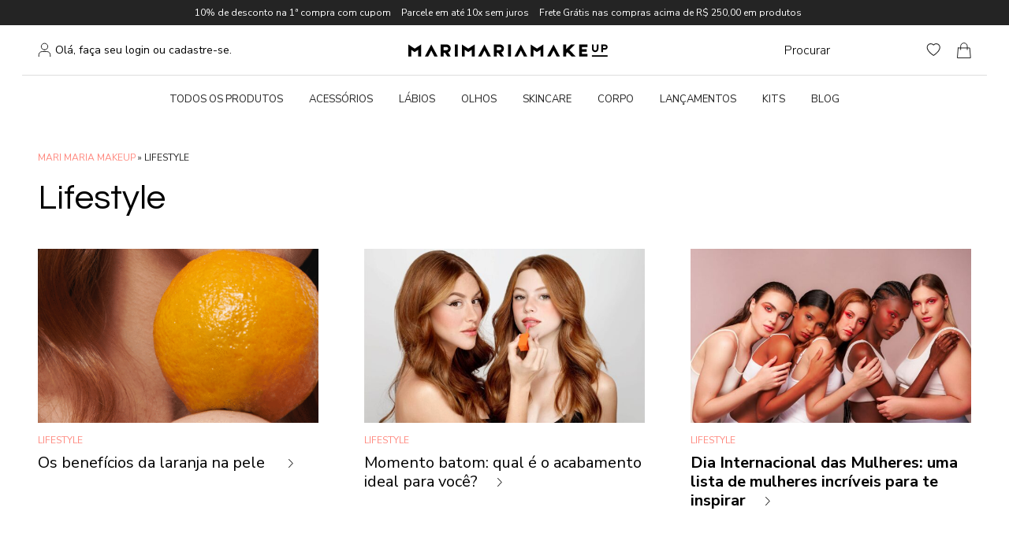

--- FILE ---
content_type: text/html; charset=UTF-8
request_url: https://blog.marimariamakeup.com/categoria/lifestyle/
body_size: 15750
content:
<!DOCTYPE html>
<html lang="pt-BR">
<head>
<meta charset="UTF-8" />
<meta name="format-detection" content="telephone=no">
<link rel="apple-touch-icon" sizes="57x57" href="https://blog.marimariamakeup.com/wp-content/themes/marimariablog/assets/img/favicon/apple-icon-57x57.png">
<link rel="apple-touch-icon" sizes="60x60" href="https://blog.marimariamakeup.com/wp-content/themes/marimariablog/assets/img/favicon/apple-icon-60x60.png">
<link rel="apple-touch-icon" sizes="72x72" href="https://blog.marimariamakeup.com/wp-content/themes/marimariablog/assets/img/favicon/apple-icon-72x72.png">
<link rel="apple-touch-icon" sizes="76x76" href="https://blog.marimariamakeup.com/wp-content/themes/marimariablog/assets/img/favicon/apple-icon-76x76.png">
<link rel="apple-touch-icon" sizes="114x114" href="https://blog.marimariamakeup.com/wp-content/themes/marimariablog/assets/img/favicon/apple-icon-114x114.png">
<link rel="apple-touch-icon" sizes="120x120" href="https://blog.marimariamakeup.com/wp-content/themes/marimariablog/assets/img/favicon/apple-icon-120x120.png">
<link rel="apple-touch-icon" sizes="144x144" href="https://blog.marimariamakeup.com/wp-content/themes/marimariablog/assets/img/favicon/apple-icon-144x144.png">
<link rel="apple-touch-icon" sizes="152x152" href="https://blog.marimariamakeup.com/wp-content/themes/marimariablog/assets/img/favicon/apple-icon-152x152.png">
<link rel="apple-touch-icon" sizes="180x180" href="https://blog.marimariamakeup.com/wp-content/themes/marimariablog/assets/img/favicon/apple-icon-180x180.png">
<link rel="icon" type="image/png" sizes="192x192"  href="https://blog.marimariamakeup.com/wp-content/themes/marimariablog/assets/img/favicon/android-icon-192x192.png">
<link rel="icon" type="image/png" sizes="32x32" href="https://blog.marimariamakeup.com/wp-content/themes/marimariablog/assets/img/favicon/favicon-32x32.png">
<link rel="icon" type="image/png" sizes="96x96" href="https://blog.marimariamakeup.com/wp-content/themes/marimariablog/assets/img/favicon/favicon-96x96.png">
<link rel="icon" type="image/png" sizes="16x16" href="https://blog.marimariamakeup.com/wp-content/themes/marimariablog/assets/img/favicon/favicon-16x16.png">
<link rel="manifest" href="https://blog.marimariamakeup.com/wp-content/themes/marimariablog/assets/img/favicon/manifest.json">
<meta name="msapplication-TileColor" content="#ffffff">
<meta name="msapplication-TileImage" content="https://blog.marimariamakeup.com/wp-content/themes/marimariablog/assets/img/favicon/ms-icon-144x144.png">
<meta name="theme-color" content="#ffffff">
<meta name="viewport" content="width=device-width, initial-scale=1.0, maximum-scale=1.0">
<title>Arquivos Lifestyle - Blog Mari Maria Makeup</title>
<link rel="profile" href="https://gmpg.org/xfn/11" />
<!--[if IE]>
<script src="https://cdnjs.cloudflare.com/ajax/libs/html5shiv/3.7.3/html5shiv.min.js"></script>
<![endif]-->
<link rel="stylesheet" href="https://blog.marimariamakeup.com/wp-content/themes/marimariablog/assets/css/vendor/bootstrap.min.css">
<!--[if IE 9]>
	<link href="https://cdn.jsdelivr.net/gh/coliff/bootstrap-ie8/css/bootstrap-ie9.min.css" rel="stylesheet">
<![endif]-->
<!--[if lte IE 8]>
	<link href="https://cdn.jsdelivr.net/gh/coliff/bootstrap-ie8/css/bootstrap-ie8.min.css" rel="stylesheet">
	<script src="https://cdn.jsdelivr.net/g/html5shiv@3.7.3"></script>
<![endif]-->
<link rel="stylesheet" type="text/css" media="all" href="https://blog.marimariamakeup.com/wp-content/themes/marimariablog/style.css" />
<!-- <link rel="stylesheet" href="https://use.fontawesome.com/releases/v5.5.0/css/all.css" integrity="sha384-B4dIYHKNBt8Bc12p+WXckhzcICo0wtJAoU8YZTY5qE0Id1GSseTk6S+L3BlXeVIU" crossorigin="anonymous"> -->
<script src="https://kit.fontawesome.com/5a32fdbff4.js" crossorigin="anonymous"></script>
<link rel="stylesheet" type="text/css" media="all" href="https://blog.marimariamakeup.com/wp-content/themes/marimariablog/assets/css/vendor/lightgallery.css" />
<link rel="stylesheet" type="text/css" media="all" href="https://blog.marimariamakeup.com/wp-content/themes/marimariablog/assets/css/vendor/animate.css" />
<link rel="stylesheet" type="text/css" media="all" href="https://blog.marimariamakeup.com/wp-content/themes/marimariablog/assets/css/vendor/slick.css" />
<link rel="pingback" href="https://blog.marimariamakeup.com/xmlrpc.php" />

<!-- SCRIPTS -->
<script type="text/javascript" src="https://blog.marimariamakeup.com/wp-content/themes/marimariablog/assets/js/vendor/jquery.js"></script>
<!-- SCRIPTS -->

<!-- SCRIPTS HEADER -->
<!-- FIM SCRIPTS HEADER -->

<meta name='robots' content='index, follow, max-image-preview:large, max-snippet:-1, max-video-preview:-1' />

	<!-- This site is optimized with the Yoast SEO plugin v19.6.1 - https://yoast.com/wordpress/plugins/seo/ -->
	<link rel="canonical" href="https://blog.marimariamakeup.com/categoria/lifestyle/" />
	<meta property="og:locale" content="pt_BR" />
	<meta property="og:type" content="article" />
	<meta property="og:title" content="Arquivos Lifestyle - Blog Mari Maria Makeup" />
	<meta property="og:url" content="https://blog.marimariamakeup.com/categoria/lifestyle/" />
	<meta property="og:site_name" content="Blog Mari Maria Makeup" />
	<meta name="twitter:card" content="summary_large_image" />
	<script type="application/ld+json" class="yoast-schema-graph">{"@context":"https://schema.org","@graph":[{"@type":"CollectionPage","@id":"https://blog.marimariamakeup.com/categoria/lifestyle/","url":"https://blog.marimariamakeup.com/categoria/lifestyle/","name":"Arquivos Lifestyle - Blog Mari Maria Makeup","isPartOf":{"@id":"https://blog.marimariamakeup.com/#website"},"primaryImageOfPage":{"@id":"https://blog.marimariamakeup.com/categoria/lifestyle/#primaryimage"},"image":{"@id":"https://blog.marimariamakeup.com/categoria/lifestyle/#primaryimage"},"thumbnailUrl":"https://blog.marimariamakeup.com/wp-content/uploads/2025/05/texto-do-seu-paragrafo-8.png","breadcrumb":{"@id":"https://blog.marimariamakeup.com/categoria/lifestyle/#breadcrumb"},"inLanguage":"pt-BR"},{"@type":"ImageObject","inLanguage":"pt-BR","@id":"https://blog.marimariamakeup.com/categoria/lifestyle/#primaryimage","url":"https://blog.marimariamakeup.com/wp-content/uploads/2025/05/texto-do-seu-paragrafo-8.png","contentUrl":"https://blog.marimariamakeup.com/wp-content/uploads/2025/05/texto-do-seu-paragrafo-8.png","width":1200,"height":400},{"@type":"BreadcrumbList","@id":"https://blog.marimariamakeup.com/categoria/lifestyle/#breadcrumb","itemListElement":[{"@type":"ListItem","position":1,"name":"MARI MARIA MAKEUP","item":"https://blog.marimariamakeup.com/"},{"@type":"ListItem","position":2,"name":"Lifestyle"}]},{"@type":"WebSite","@id":"https://blog.marimariamakeup.com/#website","url":"https://blog.marimariamakeup.com/","name":"Blog Mari Maria Makeup","description":"Bem-vindo ao blog oficial da Mari Maria Makeup, o espaço onde a beleza se encontra com a inovação! Aqui, você ficará por dentro das últimas tendências de maquiagem, dicas exclusivas de beleza, tutoriais detalhados e tudo o que você precisa saber para realçar ainda mais sua beleza natural.","potentialAction":[{"@type":"SearchAction","target":{"@type":"EntryPoint","urlTemplate":"https://blog.marimariamakeup.com/?s={search_term_string}"},"query-input":"required name=search_term_string"}],"inLanguage":"pt-BR"}]}</script>
	<!-- / Yoast SEO plugin. -->


<link rel='dns-prefetch' href='//www.googletagmanager.com' />
<link rel="alternate" type="application/rss+xml" title="Feed para Blog Mari Maria Makeup &raquo;" href="https://blog.marimariamakeup.com/feed/" />
<link rel="alternate" type="application/rss+xml" title="Feed de comentários para Blog Mari Maria Makeup &raquo;" href="https://blog.marimariamakeup.com/comments/feed/" />
<link rel="alternate" type="application/rss+xml" title="Feed de categoria para Blog Mari Maria Makeup &raquo; Lifestyle" href="https://blog.marimariamakeup.com/categoria/lifestyle/feed/" />
<style id='wp-img-auto-sizes-contain-inline-css' type='text/css'>
img:is([sizes=auto i],[sizes^="auto," i]){contain-intrinsic-size:3000px 1500px}
/*# sourceURL=wp-img-auto-sizes-contain-inline-css */
</style>
<link rel='stylesheet' id='sbi_styles-css' href='https://blog.marimariamakeup.com/wp-content/plugins/instagram-feed/css/sbi-styles.min.css?ver=6.0.6' type='text/css' media='all' />
<style id='wp-emoji-styles-inline-css' type='text/css'>

	img.wp-smiley, img.emoji {
		display: inline !important;
		border: none !important;
		box-shadow: none !important;
		height: 1em !important;
		width: 1em !important;
		margin: 0 0.07em !important;
		vertical-align: -0.1em !important;
		background: none !important;
		padding: 0 !important;
	}
/*# sourceURL=wp-emoji-styles-inline-css */
</style>
<style id='wp-block-library-inline-css' type='text/css'>
:root{--wp-block-synced-color:#7a00df;--wp-block-synced-color--rgb:122,0,223;--wp-bound-block-color:var(--wp-block-synced-color);--wp-editor-canvas-background:#ddd;--wp-admin-theme-color:#007cba;--wp-admin-theme-color--rgb:0,124,186;--wp-admin-theme-color-darker-10:#006ba1;--wp-admin-theme-color-darker-10--rgb:0,107,160.5;--wp-admin-theme-color-darker-20:#005a87;--wp-admin-theme-color-darker-20--rgb:0,90,135;--wp-admin-border-width-focus:2px}@media (min-resolution:192dpi){:root{--wp-admin-border-width-focus:1.5px}}.wp-element-button{cursor:pointer}:root .has-very-light-gray-background-color{background-color:#eee}:root .has-very-dark-gray-background-color{background-color:#313131}:root .has-very-light-gray-color{color:#eee}:root .has-very-dark-gray-color{color:#313131}:root .has-vivid-green-cyan-to-vivid-cyan-blue-gradient-background{background:linear-gradient(135deg,#00d084,#0693e3)}:root .has-purple-crush-gradient-background{background:linear-gradient(135deg,#34e2e4,#4721fb 50%,#ab1dfe)}:root .has-hazy-dawn-gradient-background{background:linear-gradient(135deg,#faaca8,#dad0ec)}:root .has-subdued-olive-gradient-background{background:linear-gradient(135deg,#fafae1,#67a671)}:root .has-atomic-cream-gradient-background{background:linear-gradient(135deg,#fdd79a,#004a59)}:root .has-nightshade-gradient-background{background:linear-gradient(135deg,#330968,#31cdcf)}:root .has-midnight-gradient-background{background:linear-gradient(135deg,#020381,#2874fc)}:root{--wp--preset--font-size--normal:16px;--wp--preset--font-size--huge:42px}.has-regular-font-size{font-size:1em}.has-larger-font-size{font-size:2.625em}.has-normal-font-size{font-size:var(--wp--preset--font-size--normal)}.has-huge-font-size{font-size:var(--wp--preset--font-size--huge)}.has-text-align-center{text-align:center}.has-text-align-left{text-align:left}.has-text-align-right{text-align:right}.has-fit-text{white-space:nowrap!important}#end-resizable-editor-section{display:none}.aligncenter{clear:both}.items-justified-left{justify-content:flex-start}.items-justified-center{justify-content:center}.items-justified-right{justify-content:flex-end}.items-justified-space-between{justify-content:space-between}.screen-reader-text{border:0;clip-path:inset(50%);height:1px;margin:-1px;overflow:hidden;padding:0;position:absolute;width:1px;word-wrap:normal!important}.screen-reader-text:focus{background-color:#ddd;clip-path:none;color:#444;display:block;font-size:1em;height:auto;left:5px;line-height:normal;padding:15px 23px 14px;text-decoration:none;top:5px;width:auto;z-index:100000}html :where(.has-border-color){border-style:solid}html :where([style*=border-top-color]){border-top-style:solid}html :where([style*=border-right-color]){border-right-style:solid}html :where([style*=border-bottom-color]){border-bottom-style:solid}html :where([style*=border-left-color]){border-left-style:solid}html :where([style*=border-width]){border-style:solid}html :where([style*=border-top-width]){border-top-style:solid}html :where([style*=border-right-width]){border-right-style:solid}html :where([style*=border-bottom-width]){border-bottom-style:solid}html :where([style*=border-left-width]){border-left-style:solid}html :where(img[class*=wp-image-]){height:auto;max-width:100%}:where(figure){margin:0 0 1em}html :where(.is-position-sticky){--wp-admin--admin-bar--position-offset:var(--wp-admin--admin-bar--height,0px)}@media screen and (max-width:600px){html :where(.is-position-sticky){--wp-admin--admin-bar--position-offset:0px}}

/*# sourceURL=wp-block-library-inline-css */
</style><style id='global-styles-inline-css' type='text/css'>
:root{--wp--preset--aspect-ratio--square: 1;--wp--preset--aspect-ratio--4-3: 4/3;--wp--preset--aspect-ratio--3-4: 3/4;--wp--preset--aspect-ratio--3-2: 3/2;--wp--preset--aspect-ratio--2-3: 2/3;--wp--preset--aspect-ratio--16-9: 16/9;--wp--preset--aspect-ratio--9-16: 9/16;--wp--preset--color--black: #000000;--wp--preset--color--cyan-bluish-gray: #abb8c3;--wp--preset--color--white: #ffffff;--wp--preset--color--pale-pink: #f78da7;--wp--preset--color--vivid-red: #cf2e2e;--wp--preset--color--luminous-vivid-orange: #ff6900;--wp--preset--color--luminous-vivid-amber: #fcb900;--wp--preset--color--light-green-cyan: #7bdcb5;--wp--preset--color--vivid-green-cyan: #00d084;--wp--preset--color--pale-cyan-blue: #8ed1fc;--wp--preset--color--vivid-cyan-blue: #0693e3;--wp--preset--color--vivid-purple: #9b51e0;--wp--preset--gradient--vivid-cyan-blue-to-vivid-purple: linear-gradient(135deg,rgb(6,147,227) 0%,rgb(155,81,224) 100%);--wp--preset--gradient--light-green-cyan-to-vivid-green-cyan: linear-gradient(135deg,rgb(122,220,180) 0%,rgb(0,208,130) 100%);--wp--preset--gradient--luminous-vivid-amber-to-luminous-vivid-orange: linear-gradient(135deg,rgb(252,185,0) 0%,rgb(255,105,0) 100%);--wp--preset--gradient--luminous-vivid-orange-to-vivid-red: linear-gradient(135deg,rgb(255,105,0) 0%,rgb(207,46,46) 100%);--wp--preset--gradient--very-light-gray-to-cyan-bluish-gray: linear-gradient(135deg,rgb(238,238,238) 0%,rgb(169,184,195) 100%);--wp--preset--gradient--cool-to-warm-spectrum: linear-gradient(135deg,rgb(74,234,220) 0%,rgb(151,120,209) 20%,rgb(207,42,186) 40%,rgb(238,44,130) 60%,rgb(251,105,98) 80%,rgb(254,248,76) 100%);--wp--preset--gradient--blush-light-purple: linear-gradient(135deg,rgb(255,206,236) 0%,rgb(152,150,240) 100%);--wp--preset--gradient--blush-bordeaux: linear-gradient(135deg,rgb(254,205,165) 0%,rgb(254,45,45) 50%,rgb(107,0,62) 100%);--wp--preset--gradient--luminous-dusk: linear-gradient(135deg,rgb(255,203,112) 0%,rgb(199,81,192) 50%,rgb(65,88,208) 100%);--wp--preset--gradient--pale-ocean: linear-gradient(135deg,rgb(255,245,203) 0%,rgb(182,227,212) 50%,rgb(51,167,181) 100%);--wp--preset--gradient--electric-grass: linear-gradient(135deg,rgb(202,248,128) 0%,rgb(113,206,126) 100%);--wp--preset--gradient--midnight: linear-gradient(135deg,rgb(2,3,129) 0%,rgb(40,116,252) 100%);--wp--preset--font-size--small: 13px;--wp--preset--font-size--medium: 20px;--wp--preset--font-size--large: 36px;--wp--preset--font-size--x-large: 42px;--wp--preset--spacing--20: 0.44rem;--wp--preset--spacing--30: 0.67rem;--wp--preset--spacing--40: 1rem;--wp--preset--spacing--50: 1.5rem;--wp--preset--spacing--60: 2.25rem;--wp--preset--spacing--70: 3.38rem;--wp--preset--spacing--80: 5.06rem;--wp--preset--shadow--natural: 6px 6px 9px rgba(0, 0, 0, 0.2);--wp--preset--shadow--deep: 12px 12px 50px rgba(0, 0, 0, 0.4);--wp--preset--shadow--sharp: 6px 6px 0px rgba(0, 0, 0, 0.2);--wp--preset--shadow--outlined: 6px 6px 0px -3px rgb(255, 255, 255), 6px 6px rgb(0, 0, 0);--wp--preset--shadow--crisp: 6px 6px 0px rgb(0, 0, 0);}:where(.is-layout-flex){gap: 0.5em;}:where(.is-layout-grid){gap: 0.5em;}body .is-layout-flex{display: flex;}.is-layout-flex{flex-wrap: wrap;align-items: center;}.is-layout-flex > :is(*, div){margin: 0;}body .is-layout-grid{display: grid;}.is-layout-grid > :is(*, div){margin: 0;}:where(.wp-block-columns.is-layout-flex){gap: 2em;}:where(.wp-block-columns.is-layout-grid){gap: 2em;}:where(.wp-block-post-template.is-layout-flex){gap: 1.25em;}:where(.wp-block-post-template.is-layout-grid){gap: 1.25em;}.has-black-color{color: var(--wp--preset--color--black) !important;}.has-cyan-bluish-gray-color{color: var(--wp--preset--color--cyan-bluish-gray) !important;}.has-white-color{color: var(--wp--preset--color--white) !important;}.has-pale-pink-color{color: var(--wp--preset--color--pale-pink) !important;}.has-vivid-red-color{color: var(--wp--preset--color--vivid-red) !important;}.has-luminous-vivid-orange-color{color: var(--wp--preset--color--luminous-vivid-orange) !important;}.has-luminous-vivid-amber-color{color: var(--wp--preset--color--luminous-vivid-amber) !important;}.has-light-green-cyan-color{color: var(--wp--preset--color--light-green-cyan) !important;}.has-vivid-green-cyan-color{color: var(--wp--preset--color--vivid-green-cyan) !important;}.has-pale-cyan-blue-color{color: var(--wp--preset--color--pale-cyan-blue) !important;}.has-vivid-cyan-blue-color{color: var(--wp--preset--color--vivid-cyan-blue) !important;}.has-vivid-purple-color{color: var(--wp--preset--color--vivid-purple) !important;}.has-black-background-color{background-color: var(--wp--preset--color--black) !important;}.has-cyan-bluish-gray-background-color{background-color: var(--wp--preset--color--cyan-bluish-gray) !important;}.has-white-background-color{background-color: var(--wp--preset--color--white) !important;}.has-pale-pink-background-color{background-color: var(--wp--preset--color--pale-pink) !important;}.has-vivid-red-background-color{background-color: var(--wp--preset--color--vivid-red) !important;}.has-luminous-vivid-orange-background-color{background-color: var(--wp--preset--color--luminous-vivid-orange) !important;}.has-luminous-vivid-amber-background-color{background-color: var(--wp--preset--color--luminous-vivid-amber) !important;}.has-light-green-cyan-background-color{background-color: var(--wp--preset--color--light-green-cyan) !important;}.has-vivid-green-cyan-background-color{background-color: var(--wp--preset--color--vivid-green-cyan) !important;}.has-pale-cyan-blue-background-color{background-color: var(--wp--preset--color--pale-cyan-blue) !important;}.has-vivid-cyan-blue-background-color{background-color: var(--wp--preset--color--vivid-cyan-blue) !important;}.has-vivid-purple-background-color{background-color: var(--wp--preset--color--vivid-purple) !important;}.has-black-border-color{border-color: var(--wp--preset--color--black) !important;}.has-cyan-bluish-gray-border-color{border-color: var(--wp--preset--color--cyan-bluish-gray) !important;}.has-white-border-color{border-color: var(--wp--preset--color--white) !important;}.has-pale-pink-border-color{border-color: var(--wp--preset--color--pale-pink) !important;}.has-vivid-red-border-color{border-color: var(--wp--preset--color--vivid-red) !important;}.has-luminous-vivid-orange-border-color{border-color: var(--wp--preset--color--luminous-vivid-orange) !important;}.has-luminous-vivid-amber-border-color{border-color: var(--wp--preset--color--luminous-vivid-amber) !important;}.has-light-green-cyan-border-color{border-color: var(--wp--preset--color--light-green-cyan) !important;}.has-vivid-green-cyan-border-color{border-color: var(--wp--preset--color--vivid-green-cyan) !important;}.has-pale-cyan-blue-border-color{border-color: var(--wp--preset--color--pale-cyan-blue) !important;}.has-vivid-cyan-blue-border-color{border-color: var(--wp--preset--color--vivid-cyan-blue) !important;}.has-vivid-purple-border-color{border-color: var(--wp--preset--color--vivid-purple) !important;}.has-vivid-cyan-blue-to-vivid-purple-gradient-background{background: var(--wp--preset--gradient--vivid-cyan-blue-to-vivid-purple) !important;}.has-light-green-cyan-to-vivid-green-cyan-gradient-background{background: var(--wp--preset--gradient--light-green-cyan-to-vivid-green-cyan) !important;}.has-luminous-vivid-amber-to-luminous-vivid-orange-gradient-background{background: var(--wp--preset--gradient--luminous-vivid-amber-to-luminous-vivid-orange) !important;}.has-luminous-vivid-orange-to-vivid-red-gradient-background{background: var(--wp--preset--gradient--luminous-vivid-orange-to-vivid-red) !important;}.has-very-light-gray-to-cyan-bluish-gray-gradient-background{background: var(--wp--preset--gradient--very-light-gray-to-cyan-bluish-gray) !important;}.has-cool-to-warm-spectrum-gradient-background{background: var(--wp--preset--gradient--cool-to-warm-spectrum) !important;}.has-blush-light-purple-gradient-background{background: var(--wp--preset--gradient--blush-light-purple) !important;}.has-blush-bordeaux-gradient-background{background: var(--wp--preset--gradient--blush-bordeaux) !important;}.has-luminous-dusk-gradient-background{background: var(--wp--preset--gradient--luminous-dusk) !important;}.has-pale-ocean-gradient-background{background: var(--wp--preset--gradient--pale-ocean) !important;}.has-electric-grass-gradient-background{background: var(--wp--preset--gradient--electric-grass) !important;}.has-midnight-gradient-background{background: var(--wp--preset--gradient--midnight) !important;}.has-small-font-size{font-size: var(--wp--preset--font-size--small) !important;}.has-medium-font-size{font-size: var(--wp--preset--font-size--medium) !important;}.has-large-font-size{font-size: var(--wp--preset--font-size--large) !important;}.has-x-large-font-size{font-size: var(--wp--preset--font-size--x-large) !important;}
/*# sourceURL=global-styles-inline-css */
</style>

<style id='classic-theme-styles-inline-css' type='text/css'>
/*! This file is auto-generated */
.wp-block-button__link{color:#fff;background-color:#32373c;border-radius:9999px;box-shadow:none;text-decoration:none;padding:calc(.667em + 2px) calc(1.333em + 2px);font-size:1.125em}.wp-block-file__button{background:#32373c;color:#fff;text-decoration:none}
/*# sourceURL=/wp-includes/css/classic-themes.min.css */
</style>
<link rel='stylesheet' id='wp-pagenavi-css' href='https://blog.marimariamakeup.com/wp-content/plugins/wp-pagenavi/pagenavi-css.css?ver=2.70' type='text/css' media='all' />
<script type="text/javascript" id="gtmkit-js-before" data-cfasync="false" data-nowprocket="" data-cookieconsent="ignore">
/* <![CDATA[ */
		window.gtmkit_settings = {"datalayer_name":"dataLayer","console_log":false};
		window.gtmkit_data = {};
		window.dataLayer = window.dataLayer || [];
				
//# sourceURL=gtmkit-js-before
/* ]]> */
</script>
<script type="text/javascript" src="https://blog.marimariamakeup.com/wp-includes/js/jquery/jquery.min.js?ver=3.7.1" id="jquery-core-js"></script>
<script type="text/javascript" src="https://blog.marimariamakeup.com/wp-includes/js/jquery/jquery-migrate.min.js?ver=3.4.1" id="jquery-migrate-js"></script>
<script type="text/javascript" id="enhanced-ecommerce-google-analytics-js-extra">
/* <![CDATA[ */
var ConvAioGlobal = {"nonce":"40ce0a1a90"};
//# sourceURL=enhanced-ecommerce-google-analytics-js-extra
/* ]]> */
</script>
<script type="text/javascript" src="https://blog.marimariamakeup.com/wp-content/plugins/enhanced-e-commerce-for-woocommerce-store/public/js/con-gtm-google-analytics.js?ver=7.1.6" id="enhanced-ecommerce-google-analytics-js"></script>
<script type="text/javascript" id="enhanced-ecommerce-google-analytics-js-after">
/* <![CDATA[ */
tvc_smd={"tvc_wcv":"","tvc_wpv":"6.9","tvc_eev":"7.1.6","tvc_cnf":{"t_cg":"","t_ec":"","t_ee":"on","t_df":"","t_gUser":"1","t_UAen":"on","t_thr":"6","t_IPA":"1","t_PrivacyPolicy":"1"},"tvc_sub_data":{"sub_id":"60588","cu_id":"51946","pl_id":"1","ga_tra_option":"","ga_property_id":"","ga_measurement_id":"","ga_ads_id":"","ga_gmc_id":"","ga_gmc_id_p":"","op_gtag_js":"0","op_en_e_t":"0","op_rm_t_t":"0","op_dy_rm_t_t":"0","op_li_ga_wi_ads":"0","gmc_is_product_sync":"0","gmc_is_site_verified":"0","gmc_is_domain_claim":"0","gmc_product_count":"0","fb_pixel_id":"","tracking_method":"gtm","user_gtm_id":"conversios-gtm"}};
//# sourceURL=enhanced-ecommerce-google-analytics-js-after
/* ]]> */
</script>
<link rel="https://api.w.org/" href="https://blog.marimariamakeup.com/wp-json/" /><link rel="alternate" title="JSON" type="application/json" href="https://blog.marimariamakeup.com/wp-json/wp/v2/categories/3" /><link rel="EditURI" type="application/rsd+xml" title="RSD" href="https://blog.marimariamakeup.com/xmlrpc.php?rsd" />
<meta name="generator" content="WordPress 6.9" />
			<!-- Global site tag (gtag.js) - added by HT Easy Ga4 -->
			<script async src="https://www.googletagmanager.com/gtag/js?id=G-G5MPDCSXJR"></script>
			<script>
				window.dataLayer = window.dataLayer || [];
				function gtag(){dataLayer.push(arguments);}
				gtag('js', new Date());

				gtag('config', 'G-G5MPDCSXJR');
			</script>
		    <script data-cfasync="false" data-no-optimize="1" data-pagespeed-no-defer>
      var tvc_lc = '';
    </script>
    <script data-cfasync="false" data-no-optimize="1" data-pagespeed-no-defer>
      var tvc_lc = '';
    </script>
<script data-cfasync="false" data-pagespeed-no-defer>
      window.dataLayer = window.dataLayer || [];
      dataLayer.push({"event":"begin_datalayer","cov_remarketing":false,"conv_track_email":"1","conv_track_phone":"1","conv_track_address":"1"});
    </script>    <!-- Google Tag Manager by Conversios-->
    <script>
      (function(w, d, s, l, i) {
        w[l] = w[l] || [];
        w[l].push({
          'gtm.start': new Date().getTime(),
          event: 'gtm.js'
        });
        var f = d.getElementsByTagName(s)[0],
          j = d.createElement(s),
          dl = l != 'dataLayer' ? '&l=' + l : '';
        j.async = true;
        j.src =
          'https://www.googletagmanager.com/gtm.js?id=' + i + dl;
        f.parentNode.insertBefore(j, f);
      })(window, document, 'script', 'dataLayer', 'GTM-K7X94DG');
    </script>
    <!-- End Google Tag Manager -->
    <!-- Google Tag Manager (noscript) -->
    <noscript><iframe src="https://www.googletagmanager.com/ns.html?id=GTM-K7X94DG" height="0" width="0" style="display:none;visibility:hidden"></iframe></noscript>
    <!-- End Google Tag Manager (noscript) -->
        <script>
      (window.gaDevIds = window.gaDevIds || []).push('5CDcaG');
    </script>
  <link rel="icon" href="https://blog.marimariamakeup.com/wp-content/uploads/2023/01/cropped-favicon-32x32.png" sizes="32x32" />
<link rel="icon" href="https://blog.marimariamakeup.com/wp-content/uploads/2023/01/cropped-favicon-192x192.png" sizes="192x192" />
<link rel="apple-touch-icon" href="https://blog.marimariamakeup.com/wp-content/uploads/2023/01/cropped-favicon-180x180.png" />
<meta name="msapplication-TileImage" content="https://blog.marimariamakeup.com/wp-content/uploads/2023/01/cropped-favicon-270x270.png" />

</head>

<body data-rsssl=1 class="archive category category-lifestyle category-3 wp-theme-marimariablog">

<div id="fb-root"></div>
<script async defer crossorigin="anonymous" src="https://connect.facebook.net/pt_BR/sdk.js#xfbml=1&version=v14.0&appId=2303655209671245&autoLogAppEvents=1" nonce="UYMttLYf"></script>

<!-- SCRIPTS BODY -->
<!-- FIM SCRIPTS BODY -->

<!-- header_destaque -->
	<section class="header_destaques">
		<section class="content">
			<p><span>10% de desconto na 1ª compra com cupom</span> <span>Parcele em até 10x sem juros</span> <span>Frete Grátis nas compras acima de R$ 250,00 em produtos</span></p>
		</section>
	</section>
<!-- header_destaque -->

<!-- HEADER -->
<header id="header" class="">

	<!-- header_topo -->
	<section class="header_topo">
		<section class="content flex align-center">

			<!-- toggle -->
			<span class="toggleMenu">
				<div class="line_one"></div>
				<div class="line_two"></div>
				<div class="line_three"></div>
			</span>
			<!-- toggle -->

			<!-- header_topo_left -->
			<div class="header_topo_left flex flex-left align-center">
									<a class="flex flex-left align-center" href="https://www.marimariamakeup.com/" target="_blanl">
						<img src="https://blog.marimariamakeup.com/wp-content/themes/marimariablog/assets/img/icon_vindo.svg" alt="Olá"> <span>Olá, faça seu login ou cadastre-se.</span>
					</a>
							</div>
			<!-- header_topo_left -->
			
			<!-- logo -->
							<span class="logo"><a href="https://www.marimariamakeup.com/" title="Blog Mari Maria Makeup">Blog Mari Maria Makeup</a></span>
						<!-- logo -->

			<!-- header_topo_right -->
			<div class="header_topo_right flex flex-right align-center">
				<div class="header_busca">
					<form method="get" action="https://blog.marimariamakeup.com/" autocomplete="off">
						<input type="hidden" name="busca" value="blog">
						<div class="form_control">
							<input type="text" value="" name="s" id="s" placeholder="Procurar"/>
						</div>
						<div class="form_control form_button">
							<button type="submit"><i class="fas fa-search"></i></button>
						</div>
					</form>
				</div>

									<a href="https://www.marimariamakeup.com/account/wishlist" target="_blank"><img src="https://blog.marimariamakeup.com/wp-content/themes/marimariablog/assets/img/icon_lista.svg" alt="Lista"></a>
				
									<a href="https://www.marimariamakeup.com/checkout#/cart" target="_blank"><img src="https://blog.marimariamakeup.com/wp-content/themes/marimariablog/assets/img/icon_carrinho.svg" alt="Carrinho"></a>
							</div>
			<!-- header_topo_right -->

		</section>
		
		<section class="pesquisa_mobile">
			<div class="header_busca">
				<form method="get" action="https://blog.marimariamakeup.com/" autocomplete="off">
					<input type="hidden" name="busca" value="blog">
					<div class="form_control">
						<input type="text" value="" name="s" id="s" placeholder="Procurar"/>
					</div>
					<div class="form_control form_button">
						<button type="submit"><i class="fas fa-search"></i></button>
					</div>
				</form>
			</div>
		</section>
	</section>
	<!-- header_topo -->

	<!-- header_baixo -->
	<section class="header_baixo">
		<section class="content flex flex-center align-center">

			<!-- menu -->
			<div id="menu_header_wrapper" class="">
				<div class="menu_header_in">

					<!-- busca_mobile -->
					<div class="busca_mobile">
						<form method="get" action="https://blog.marimariamakeup.com/" autocomplete="off">
							<input type="hidden" name="busca" value="blog">
							<div class="form_control">
								<input type="text" value="" name="s" id="s" placeholder="Procurar"/>
							</div>
							<div class="form_control form_button">
								<button type="submit"><i class="fas fa-search"></i></button>
							</div>
						</form>
					</div>
					<!-- busca_mobile -->

					<!-- menu_header -->
											<nav class="menu_header">

							<ul class="flex">
																	<li class="">
										<a class="parent_link" href="https://www.marimariamakeup.com/">TODOS OS PRODUTOS</a>

										
									</li>
																	<li class="has_submenu">
										<a class="parent_link" href="https://www.marimariamakeup.com/acessorios?PS=20&O=OrderByNameASC">ACESSÓRIOS</a>

																																	<div class="mega_menu column1 post1">
													<div class="mega_menu_in">
														<div class="mega_menu_left">
																															<div class="mega_menu_box wow fadeIn" data-wow-offset="100" data-wow-duration="1.5s">
			<ul>
			<li>
				<a href="https://www.marimariamakeup.com/acessorios?PS=20&O=OrderByNameASC">Acessórios</a>
									<ul>
													<li><a href="https://www.marimariamakeup.com/acessorios/linha-de-pinceis?PS=20&O=OrderByNameASC" target="_blank">Pincéis</a></li>
													<li><a href="https://www.marimariamakeup.com/acessorios/cilios-posticos" target="_blank">Cílios Postiços</a></li>
													<li><a href="https://www.marimariamakeup.com/acessorios/esponjas" target="_blank">Esponja</a></li>
													<li><a href="https://www.marimariamakeup.com/acessorios?PS=20&O=OrderByNameASC" target="_blank">Ver todos</a></li>
											</ul>
							</li>
		</ul>
	</div>																																																											</div>

														<div class="mega_menu_right">
																															<div class="mega_menu_postagem_box">
									    			    	<article class="blog_box wow fadeIn" data-wow-offset="100" data-wow-duration="1.5s">
			    					    			<figure>
			    				<img width="600" height="372" src="https://blog.marimariamakeup.com/wp-content/uploads/2023/02/sem-titulo-1-600x372.png" class="attachment-thumb_blog_maior size-thumb_blog_maior wp-post-image" alt="&lt;strong&gt;Qual a melhor forma de colocar cílios postiços?&lt;/strong&gt;" decoding="async" fetchpriority="high" srcset="https://blog.marimariamakeup.com/wp-content/uploads/2023/02/sem-titulo-1-600x372.png 600w, https://blog.marimariamakeup.com/wp-content/uploads/2023/02/sem-titulo-1-355x220.png 355w" sizes="(max-width: 600px) 100vw, 600px" />			    			</figure>
			    		
			    		<span>Make</span>

			    		<h3><strong>Qual a melhor forma de colocar cílios postiços?</strong> <img src="https://blog.marimariamakeup.com/wp-content/themes/marimariablog/assets/img/seta_blog.svg" alt="Seta"></h3>

			    		<a class="blog_box_mais" href="https://blog.marimariamakeup.com/qual-a-melhor-forma-de-colocar-cilios-posticos/" title="<strong>Qual a melhor forma de colocar cílios postiços?</strong>"></a>
			    	</article>
			    						</div>																																														<div class="mega_menu_postagem_box">
									</div>																													</div>
													</div>
												</div>
																					
									</li>
																	<li class="has_submenu">
										<a class="parent_link" href="https://www.marimariamakeup.com/labios?PS=20&O=OrderByNameASC">LÁBIOS</a>

																																	<div class="mega_menu column2 post2">
													<div class="mega_menu_in">
														<div class="mega_menu_left">
																															<div class="mega_menu_box wow fadeIn" data-wow-offset="100" data-wow-duration="1.5s">
			<ul>
			<li>
				<a href="https://www.marimariamakeup.com/labios?PS=20&O=OrderByNameASC">LÁBIOS</a>
									<ul>
													<li><a href="https://www.marimariamakeup.com/labios/sticks-ginger-glow" target="_blank">Sticks Ginger Glow</a></li>
													<li><a href="https://www.marimariamakeup.com/acqua-tint" target="_blank">Acqua tint</a></li>
													<li><a href="https://www.marimariamakeup.com/gloss" target="_blank">Gloss</a></li>
													<li><a href="https://www.marimariamakeup.com/labios?PS=20&O=OrderByNameASC" target="_blank">Ver todos</a></li>
											</ul>
							</li>
		</ul>
	</div>																																														<div class="mega_menu_box wow fadeIn" data-wow-offset="100" data-wow-duration="1.5s">
			<ul>
			<li>
				<a href="https://www.marimariamakeup.com/labios?PS=20&O=OrderByNameASC">COLEÇÃO</a>
									<ul>
													<li><a href="https://www.marimariamakeup.com/creamy-matte?PS=20&O=OrderByNameASC" target="_blank">Creamy Matte</a></li>
													<li><a href="https://www.marimariamakeup.com/labios/linha-fire-kiss?O=OrderByNameASC&PS=20" target="_blank">Fire Kiss</a></li>
													<li><a href="https://www.marimariamakeup.com/labios/linha-lip-mix" target="_blank">Lip Mix</a></li>
													<li><a href="https://www.marimariamakeup.com/labios?PS=20&O=OrderByNameASC" target="_blank">Ver todos</a></li>
											</ul>
							</li>
		</ul>
	</div>																																												</div>

														<div class="mega_menu_right">
																															<div class="mega_menu_postagem_box">
										<article class="blog_box wow fadeIn" data-wow-offset="100" data-wow-duration="1.5s">
					<figure>
						<img src="https://blog.marimariamakeup.com/wp-content/uploads/2023/02/gloss-bergamota-mari-maria-makeup.png" alt="Confira o produto">
					</figure>

					<span>Fire Kiss Gloss - Bergamota</span>

					<h3>Confira o produto <img src="https://blog.marimariamakeup.com/wp-content/themes/marimariablog/assets/img/seta_blog.svg" alt="Seta"></h3>

					<a class="blog_box_mais" href="https://www.marimariamakeup.com/gloss-glossy-lips-bergamota/p" title="Confira o produto"></a>
				</article>
						</div>																																														<div class="mega_menu_postagem_box">
									    			    	<article class="blog_box wow fadeIn" data-wow-offset="100" data-wow-duration="1.5s">
			    					    			<figure>
			    				<img width="600" height="372" src="https://blog.marimariamakeup.com/wp-content/uploads/2022/12/como-passa-batom-vermelho-600x372.jpg" class="attachment-thumb_blog_maior size-thumb_blog_maior wp-post-image" alt="Como passar batom da forma correta" decoding="async" srcset="https://blog.marimariamakeup.com/wp-content/uploads/2022/12/como-passa-batom-vermelho-600x372.jpg 600w, https://blog.marimariamakeup.com/wp-content/uploads/2022/12/como-passa-batom-vermelho-355x220.jpg 355w" sizes="(max-width: 600px) 100vw, 600px" />			    			</figure>
			    		
			    		<span>Make</span>

			    		<h3>Como passar batom da forma correta <img src="https://blog.marimariamakeup.com/wp-content/themes/marimariablog/assets/img/seta_blog.svg" alt="Seta"></h3>

			    		<a class="blog_box_mais" href="https://blog.marimariamakeup.com/como-passar-batom-da-forma-correta/" title="Como passar batom da forma correta"></a>
			    	</article>
			    						</div>																													</div>
													</div>
												</div>
																					
									</li>
																	<li class="has_submenu">
										<a class="parent_link" href="https://www.marimariamakeup.com/olhos?PS=20&O=OrderByNameASC">OLHOS</a>

																																	<div class="mega_menu column2 post1">
													<div class="mega_menu_in">
														<div class="mega_menu_left">
																															<div class="mega_menu_box wow fadeIn" data-wow-offset="100" data-wow-duration="1.5s">
			<ul>
			<li>
				<a href="https://www.marimariamakeup.com/olhos?PS=20&O=OrderByNameASC">OLHOS</a>
									<ul>
													<li><a href="https://www.marimariamakeup.com/olhos/sombras-jelly?PS=20&O=OrderByNameASC" target="_blank">Sombra</a></li>
													<li><a href="https://www.marimariamakeup.com/olhos/linha-de-sobrancelha?O=OrderByNameASC&PS=20" target="_blank">Sobrancelhas</a></li>
													<li><a href="https://www.marimariamakeup.com/olhos?PS=20&O=OrderByNameASC" target="_blank">Ver todos</a></li>
											</ul>
							</li>
		</ul>
	</div>																																														<div class="mega_menu_box wow fadeIn" data-wow-offset="100" data-wow-duration="1.5s">
			<ul>
			<li>
				<a href="https://www.marimariamakeup.com/olhos?PS=20&O=OrderByNameASC">COLEÇÃO</a>
									<ul>
													<li><a href="https://www.marimariamakeup.com/olhos/mascara-para-sobrancelhas?PS=20&O=OrderByNameASC" target="_blank">Brow Stick</a></li>
													<li><a href="https://www.marimariamakeup.com/olhos/sombras" target="_blank">Paletas de sombras</a></li>
													<li><a href="https://www.marimariamakeup.com/sombra-jelly-royal/p" target="_blank">Sombras Jelly</a></li>
													<li><a href="https://www.marimariamakeup.com/olhos?PS=20&O=OrderByNameASC" target="_blank">Ver todos</a></li>
											</ul>
							</li>
		</ul>
	</div>																																												</div>

														<div class="mega_menu_right">
																															<div class="mega_menu_postagem_box">
									    			    	<article class="blog_box wow fadeIn" data-wow-offset="100" data-wow-duration="1.5s">
			    					    			<figure>
			    				<img width="600" height="372" src="https://blog.marimariamakeup.com/wp-content/uploads/2022/11/blog-600x372.jpg" class="attachment-thumb_blog_maior size-thumb_blog_maior wp-post-image" alt="5 tendências de delineado para ficar de olho" decoding="async" srcset="https://blog.marimariamakeup.com/wp-content/uploads/2022/11/blog-600x372.jpg 600w, https://blog.marimariamakeup.com/wp-content/uploads/2022/11/blog-355x220.jpg 355w" sizes="(max-width: 600px) 100vw, 600px" />			    			</figure>
			    		
			    		<span>Make</span>

			    		<h3>5 tendências de delineado para ficar de olho <img src="https://blog.marimariamakeup.com/wp-content/themes/marimariablog/assets/img/seta_blog.svg" alt="Seta"></h3>

			    		<a class="blog_box_mais" href="https://blog.marimariamakeup.com/5-tendencias-de-delineado-para-ficar-de-olho/" title="5 tendências de delineado para ficar de olho"></a>
			    	</article>
			    						</div>																																														<div class="mega_menu_postagem_box">
									</div>																													</div>
													</div>
												</div>
																					
									</li>
																	<li class="has_submenu">
										<a class="parent_link" href="https://www.marimariamakeup.com/face/skincare?O=OrderByNameASC&PS=20">SKINCARE</a>

																																	<div class="mega_menu column2 post1">
													<div class="mega_menu_in">
														<div class="mega_menu_left">
																															<div class="mega_menu_box wow fadeIn" data-wow-offset="100" data-wow-duration="1.5s">
			<ul>
			<li>
				<a href="https://www.marimariamakeup.com/face/skincare">Rosto</a>
									<ul>
													<li><a href="https://www.marimariamakeup.com/ice-globes/p" target="_blank">Ice Globes</a></li>
													<li><a href="https://www.marimariamakeup.com/face/skincare" target="_blank">Máscaras</a></li>
													<li><a href="https://www.marimariamakeup.com/" target="_blank">Ver todos</a></li>
											</ul>
							</li>
		</ul>
	</div>																																														<div class="mega_menu_box wow fadeIn" data-wow-offset="100" data-wow-duration="1.5s">
			<ul>
			<li>
				<a href="https://www.marimariamakeup.com/blue-diamond/p">LINHAS</a>
									<ul>
													<li><a href="https://www.marimariamakeup.com/blue-diamond/p" target="_blank">Peel Off Mask</a></li>
													<li><a href="https://www.marimariamakeup.com/blue-diamond/p" target="_blank">Ver todos</a></li>
											</ul>
							</li>
		</ul>
	</div>																																												</div>

														<div class="mega_menu_right">
																															<div class="mega_menu_postagem_box">
									    			    	<article class="blog_box wow fadeIn" data-wow-offset="100" data-wow-duration="1.5s">
			    					    			<figure>
			    				<img width="600" height="372" src="https://blog.marimariamakeup.com/wp-content/uploads/2022/12/clean-makeup-600x372.jpg" class="attachment-thumb_blog_maior size-thumb_blog_maior wp-post-image" alt="Clean Makeup: como fazer uma maquiagem natural" decoding="async" srcset="https://blog.marimariamakeup.com/wp-content/uploads/2022/12/clean-makeup-600x372.jpg 600w, https://blog.marimariamakeup.com/wp-content/uploads/2022/12/clean-makeup-355x220.jpg 355w" sizes="(max-width: 600px) 100vw, 600px" />			    			</figure>
			    		
			    		<span>Make</span>

			    		<h3>Clean Makeup: como fazer uma maquiagem natural <img src="https://blog.marimariamakeup.com/wp-content/themes/marimariablog/assets/img/seta_blog.svg" alt="Seta"></h3>

			    		<a class="blog_box_mais" href="https://blog.marimariamakeup.com/clean-makeup-como-fazer-uma-maquiagem-natural/" title="Clean Makeup: como fazer uma maquiagem natural"></a>
			    	</article>
			    						</div>																																														<div class="mega_menu_postagem_box">
									</div>																													</div>
													</div>
												</div>
																					
									</li>
																	<li class="">
										<a class="parent_link" href="https://www.marimariamakeup.com/corpo">CORPO</a>

										
									</li>
																	<li class="">
										<a class="parent_link" href="https://www.marimariamakeup.com/lancamentos">LANÇAMENTOS</a>

										
									</li>
																	<li class="">
										<a class="parent_link" href="https://www.marimariamakeup.com/make-completa">KITS</a>

										
									</li>
																	<li class="">
										<a class="parent_link" href="https://blog.marimariamakeup.com/blog/">BLOG</a>

										
									</li>
															</ul>

						</nav>
										<!-- menu_header -->

					<!-- infos_mobile -->
					<div class="infos_mobile">
													<div class="infos_mobile_link flex flex-left align-center">
																	<a class="flex flex-left align-center" href="https://www.marimariamakeup.com/" target="_blanl">
										<img src="https://blog.marimariamakeup.com/wp-content/themes/marimariablog/assets/img/icon_vindo_rosa.svg" alt="Olá"> <span>Olá, faça seu login ou cadastre-se.</span>
									</a>
															</div>
						
													<div class="infos_mobile_link">
								<a class="flex flex-left align-center" href="https://www.marimariamakeup.com/account/wishlist" target="_blank">
									<img src="https://blog.marimariamakeup.com/wp-content/themes/marimariablog/assets/img/icon_lista_rosa.svg" alt="Lista"> <span>Meus favoritos</span>
								</a>
							</div>
												
						<div class="infos_mobile_logo">
							<img src="https://blog.marimariamakeup.com/wp-content/themes/marimariablog/assets/img/logo.png" alt="Blog Mari Maria Makeup">
						</div>
					</div>
					<!-- infos_mobile -->

				</div>
			</div>
			<!-- menu -->

		</section>
	</section>
	<!-- header_baixo -->

</header>
<!-- FIM HEADER -->

<!-- content wrapper -->
<section class="content_wrapper">

	<!-- content -->
	<section class="content">

		<span id="breadcrumbs"><span><span><a href="https://blog.marimariamakeup.com/">MARI MARIA MAKEUP</a> » <span class="breadcrumb_last" aria-current="page">Lifestyle</span></span></span></span>
		<h1 class=" wow fadeIn" data-wow-offset="100" data-wow-duration="1.5s">Lifestyle</h1>

		<!-- LOOP -->
					<section class="posts_wrapper">
									<article class="blog_box wow fadeIn" data-wow-offset="100" data-wow-duration="1.5s">
			<figure>
			<img width="600" height="372" src="https://blog.marimariamakeup.com/wp-content/uploads/2025/05/texto-do-seu-paragrafo-8-600x372.png" class="attachment-thumb_blog_maior size-thumb_blog_maior wp-post-image" alt="Os benefícios da laranja na pele " decoding="async" loading="lazy" srcset="https://blog.marimariamakeup.com/wp-content/uploads/2025/05/texto-do-seu-paragrafo-8-600x372.png 600w, https://blog.marimariamakeup.com/wp-content/uploads/2025/05/texto-do-seu-paragrafo-8-355x220.png 355w" sizes="auto, (max-width: 600px) 100vw, 600px" />		</figure>
	
	<span>Lifestyle</span>

	<h3>Os benefícios da laranja na pele  <img src="https://blog.marimariamakeup.com/wp-content/themes/marimariablog/assets/img/seta_blog.svg" alt="Seta"></h3>

	<a class="blog_box_mais" href="https://blog.marimariamakeup.com/os-beneficios-da-laranja-na-pele/" title="Os benefícios da laranja na pele "></a>
</article>									<article class="blog_box wow fadeIn" data-wow-offset="100" data-wow-duration="1.5s">
			<figure>
			<img width="600" height="372" src="https://blog.marimariamakeup.com/wp-content/uploads/2023/09/momento-batom-qual-e-o-acabamento-ideal-para-voce-600x372.jpg" class="attachment-thumb_blog_maior size-thumb_blog_maior wp-post-image" alt="Momento batom: qual é o acabamento ideal para você?" decoding="async" loading="lazy" srcset="https://blog.marimariamakeup.com/wp-content/uploads/2023/09/momento-batom-qual-e-o-acabamento-ideal-para-voce-600x372.jpg 600w, https://blog.marimariamakeup.com/wp-content/uploads/2023/09/momento-batom-qual-e-o-acabamento-ideal-para-voce-355x220.jpg 355w" sizes="auto, (max-width: 600px) 100vw, 600px" />		</figure>
	
	<span>Lifestyle</span>

	<h3>Momento batom: qual é o acabamento ideal para você? <img src="https://blog.marimariamakeup.com/wp-content/themes/marimariablog/assets/img/seta_blog.svg" alt="Seta"></h3>

	<a class="blog_box_mais" href="https://blog.marimariamakeup.com/batom-qual-e-o-acabamento-ideal-para-voce/" title="Momento batom: qual é o acabamento ideal para você?"></a>
</article>									<article class="blog_box wow fadeIn" data-wow-offset="100" data-wow-duration="1.5s">
			<figure>
			<img width="600" height="372" src="https://blog.marimariamakeup.com/wp-content/uploads/2023/01/image18-600x372.jpg" class="attachment-thumb_blog_maior size-thumb_blog_maior wp-post-image" alt="&lt;strong&gt;Dia Internacional das Mulheres: uma lista de mulheres incríveis para te inspirar&lt;/strong&gt;" decoding="async" loading="lazy" srcset="https://blog.marimariamakeup.com/wp-content/uploads/2023/01/image18-600x372.jpg 600w, https://blog.marimariamakeup.com/wp-content/uploads/2023/01/image18-355x220.jpg 355w" sizes="auto, (max-width: 600px) 100vw, 600px" />		</figure>
	
	<span>Lifestyle</span>

	<h3><strong>Dia Internacional das Mulheres: uma lista de mulheres incríveis para te inspirar</strong> <img src="https://blog.marimariamakeup.com/wp-content/themes/marimariablog/assets/img/seta_blog.svg" alt="Seta"></h3>

	<a class="blog_box_mais" href="https://blog.marimariamakeup.com/dia-internacional-das-mulheres-uma-lista-de-mulheres-incriveis-para-te-inspirar/" title="<strong>Dia Internacional das Mulheres: uma lista de mulheres incríveis para te inspirar</strong>"></a>
</article>									<article class="blog_box wow fadeIn" data-wow-offset="100" data-wow-duration="1.5s">
			<figure>
			<img width="600" height="372" src="https://blog.marimariamakeup.com/wp-content/uploads/2023/02/pessoas-jovens-e-alegres-se-divertindo-juntos-600x372.jpg" class="attachment-thumb_blog_maior size-thumb_blog_maior wp-post-image" alt="&lt;strong&gt;Dicas super importantes para que você possa curtir ao máximo os bloquinhos de Carnaval&lt;/strong&gt;" decoding="async" loading="lazy" srcset="https://blog.marimariamakeup.com/wp-content/uploads/2023/02/pessoas-jovens-e-alegres-se-divertindo-juntos-600x372.jpg 600w, https://blog.marimariamakeup.com/wp-content/uploads/2023/02/pessoas-jovens-e-alegres-se-divertindo-juntos-355x220.jpg 355w" sizes="auto, (max-width: 600px) 100vw, 600px" />		</figure>
	
	<span>Lifestyle</span>

	<h3><strong>Dicas super importantes para que você possa curtir ao máximo os bloquinhos de Carnaval</strong> <img src="https://blog.marimariamakeup.com/wp-content/themes/marimariablog/assets/img/seta_blog.svg" alt="Seta"></h3>

	<a class="blog_box_mais" href="https://blog.marimariamakeup.com/dicas-super-importantes-para-que-voce-possa-curtir-ao-maximo-os-bloquinhos-de-carnaval/" title="<strong>Dicas super importantes para que você possa curtir ao máximo os bloquinhos de Carnaval</strong>"></a>
</article>									<article class="blog_box wow fadeIn" data-wow-offset="100" data-wow-duration="1.5s">
			<figure>
			<img width="600" height="372" src="https://blog.marimariamakeup.com/wp-content/uploads/2023/02/dicas-para-se-vestir-de-forma-elegante-no-verao-600x372.png" class="attachment-thumb_blog_maior size-thumb_blog_maior wp-post-image" alt="&lt;strong&gt;Dicas para se vestir de forma elegante no verão&lt;/strong&gt;" decoding="async" loading="lazy" srcset="https://blog.marimariamakeup.com/wp-content/uploads/2023/02/dicas-para-se-vestir-de-forma-elegante-no-verao-600x372.png 600w, https://blog.marimariamakeup.com/wp-content/uploads/2023/02/dicas-para-se-vestir-de-forma-elegante-no-verao-355x220.png 355w" sizes="auto, (max-width: 600px) 100vw, 600px" />		</figure>
	
	<span>Lifestyle</span>

	<h3><strong>Dicas para se vestir de forma elegante no verão</strong> <img src="https://blog.marimariamakeup.com/wp-content/themes/marimariablog/assets/img/seta_blog.svg" alt="Seta"></h3>

	<a class="blog_box_mais" href="https://blog.marimariamakeup.com/dicas-para-se-vestir-de-forma-elegante-no-verao/" title="<strong>Dicas para se vestir de forma elegante no verão</strong>"></a>
</article>									<article class="blog_box wow fadeIn" data-wow-offset="100" data-wow-duration="1.5s">
			<figure>
			<img width="600" height="372" src="https://blog.marimariamakeup.com/wp-content/uploads/2022/12/saiba-o-significado-das-cores-do-ano-novo-600x372.jpg" class="attachment-thumb_blog_maior size-thumb_blog_maior wp-post-image" alt="Saiba o significado das cores do Ano-Novo" decoding="async" loading="lazy" srcset="https://blog.marimariamakeup.com/wp-content/uploads/2022/12/saiba-o-significado-das-cores-do-ano-novo-600x372.jpg 600w, https://blog.marimariamakeup.com/wp-content/uploads/2022/12/saiba-o-significado-das-cores-do-ano-novo-355x220.jpg 355w" sizes="auto, (max-width: 600px) 100vw, 600px" />		</figure>
	
	<span>Lifestyle</span>

	<h3>Saiba o significado das cores do Ano-Novo <img src="https://blog.marimariamakeup.com/wp-content/themes/marimariablog/assets/img/seta_blog.svg" alt="Seta"></h3>

	<a class="blog_box_mais" href="https://blog.marimariamakeup.com/saiba-o-significado-das-cores-do-ano-novo/" title="Saiba o significado das cores do Ano-Novo"></a>
</article>									<article class="blog_box wow fadeIn" data-wow-offset="100" data-wow-duration="1.5s">
			<figure>
			<img width="600" height="372" src="https://blog.marimariamakeup.com/wp-content/uploads/2022/12/tudo-que-nos-aprendemos-com-a-wandinha-addams-600x372.jpg" class="attachment-thumb_blog_maior size-thumb_blog_maior wp-post-image" alt="Tudo o que nós aprendemos com a Wandinha Addams" decoding="async" loading="lazy" srcset="https://blog.marimariamakeup.com/wp-content/uploads/2022/12/tudo-que-nos-aprendemos-com-a-wandinha-addams-600x372.jpg 600w, https://blog.marimariamakeup.com/wp-content/uploads/2022/12/tudo-que-nos-aprendemos-com-a-wandinha-addams-355x220.jpg 355w" sizes="auto, (max-width: 600px) 100vw, 600px" />		</figure>
	
	<span>Lifestyle</span>

	<h3>Tudo o que nós aprendemos com a Wandinha Addams <img src="https://blog.marimariamakeup.com/wp-content/themes/marimariablog/assets/img/seta_blog.svg" alt="Seta"></h3>

	<a class="blog_box_mais" href="https://blog.marimariamakeup.com/tudo-o-que-nos-aprendemos-com-a-wandinha-addams/" title="Tudo o que nós aprendemos com a Wandinha Addams"></a>
</article>									<article class="blog_box wow fadeIn" data-wow-offset="100" data-wow-duration="1.5s">
			<figure>
			<img width="600" height="372" src="https://blog.marimariamakeup.com/wp-content/uploads/2022/11/instasave-600x372.jpeg" class="attachment-thumb_blog_maior size-thumb_blog_maior wp-post-image" alt="As melhores séries para quem ama moda e maratonar " decoding="async" loading="lazy" srcset="https://blog.marimariamakeup.com/wp-content/uploads/2022/11/instasave-600x372.jpeg 600w, https://blog.marimariamakeup.com/wp-content/uploads/2022/11/instasave-355x220.jpeg 355w" sizes="auto, (max-width: 600px) 100vw, 600px" />		</figure>
	
	<span>Lifestyle</span>

	<h3>As melhores séries para quem ama moda e maratonar  <img src="https://blog.marimariamakeup.com/wp-content/themes/marimariablog/assets/img/seta_blog.svg" alt="Seta"></h3>

	<a class="blog_box_mais" href="https://blog.marimariamakeup.com/as-melhores-series-para-quem-ama-moda-e-maratonar/" title="As melhores séries para quem ama moda e maratonar "></a>
</article>									<article class="blog_box wow fadeIn" data-wow-offset="100" data-wow-duration="1.5s">
			<figure>
			<img width="600" height="372" src="https://blog.marimariamakeup.com/wp-content/uploads/2022/11/netflixmarimariamakeup-600x372.jpg" class="attachment-thumb_blog_maior size-thumb_blog_maior wp-post-image" alt="4 filmes na Netflix que são perfeitos para o Natal" decoding="async" loading="lazy" srcset="https://blog.marimariamakeup.com/wp-content/uploads/2022/11/netflixmarimariamakeup-600x372.jpg 600w, https://blog.marimariamakeup.com/wp-content/uploads/2022/11/netflixmarimariamakeup-355x220.jpg 355w" sizes="auto, (max-width: 600px) 100vw, 600px" />		</figure>
	
	<span>Lifestyle</span>

	<h3>4 filmes na Netflix que são perfeitos para o Natal <img src="https://blog.marimariamakeup.com/wp-content/themes/marimariablog/assets/img/seta_blog.svg" alt="Seta"></h3>

	<a class="blog_box_mais" href="https://blog.marimariamakeup.com/4-filmes-na-netflix-que-sao-perfeitos-para-o-natal/" title="4 filmes na Netflix que são perfeitos para o Natal"></a>
</article>							</section>
			
			<!-- PAGINAÇÃO -->
			
				<!-- LOOP -->

	</section>
	<!-- fim content -->
	
</section>
<!-- fim content wrapper -->

<!-- footer_insta -->
<section class="footer_insta">
	<section class="content">
		<h2 class="center mb-1 wow fadeIn" data-wow-offset="100" data-wow-duration="1.5s">Nos siga nas redes sociais</h2>

		<p class=" wow fadeIn" data-wow-offset="100" data-wow-duration="1.5s">Quer saber ainda mais sobre a Mari Maria Makeup? Fique de olho no nosso instagram!</p>

		<div class="footer_insta_rep wow fadeIn" data-wow-offset="100" data-wow-duration="1.5s">
			
<div id="sb_instagram"  class="sbi sbi_mob_col_1 sbi_tab_col_2 sbi_col_4 sbi_width_resp" style="padding-bottom: 10px;" data-feedid="*1"  data-res="auto" data-cols="4" data-colsmobile="1" data-colstablet="2" data-num="4" data-nummobile="4" data-shortcode-atts="{&quot;feed&quot;:&quot;1&quot;}"  data-postid="2039" data-locatornonce="bd0079cc9b" data-sbi-flags="favorLocal">
	
    <div id="sbi_images"  style="padding: 5px;">
		<div class="sbi_item sbi_type_video sbi_new sbi_transition" id="sbi_17883468383766437" data-date="1678920326">
    <div class="sbi_photo_wrap">
        <a class="sbi_photo" href="https://www.instagram.com/reel/Cp06mfoufkG/" target="_blank" rel="noopener nofollow" data-full-res="https://scontent-lax3-1.cdninstagram.com/v/t51.29350-15/335772857_508474284818031_2821272333129480611_n.jpg?_nc_cat=111&#038;ccb=1-7&#038;_nc_sid=8ae9d6&#038;_nc_ohc=WywJpPr9aQwAX_syCK7&#038;_nc_ht=scontent-lax3-1.cdninstagram.com&#038;edm=ANo9K5cEAAAA&#038;oh=00_AfATqt3TPKilwRbrWD6b1U4O6UpSp-2oQ462asBBzGx4IA&#038;oe=64182868" data-img-src-set="{&quot;d&quot;:&quot;https:\/\/scontent-lax3-1.cdninstagram.com\/v\/t51.29350-15\/335772857_508474284818031_2821272333129480611_n.jpg?_nc_cat=111&amp;ccb=1-7&amp;_nc_sid=8ae9d6&amp;_nc_ohc=WywJpPr9aQwAX_syCK7&amp;_nc_ht=scontent-lax3-1.cdninstagram.com&amp;edm=ANo9K5cEAAAA&amp;oh=00_AfATqt3TPKilwRbrWD6b1U4O6UpSp-2oQ462asBBzGx4IA&amp;oe=64182868&quot;,&quot;150&quot;:&quot;https:\/\/scontent-lax3-1.cdninstagram.com\/v\/t51.29350-15\/335772857_508474284818031_2821272333129480611_n.jpg?_nc_cat=111&amp;ccb=1-7&amp;_nc_sid=8ae9d6&amp;_nc_ohc=WywJpPr9aQwAX_syCK7&amp;_nc_ht=scontent-lax3-1.cdninstagram.com&amp;edm=ANo9K5cEAAAA&amp;oh=00_AfATqt3TPKilwRbrWD6b1U4O6UpSp-2oQ462asBBzGx4IA&amp;oe=64182868&quot;,&quot;320&quot;:&quot;https:\/\/scontent-lax3-1.cdninstagram.com\/v\/t51.29350-15\/335772857_508474284818031_2821272333129480611_n.jpg?_nc_cat=111&amp;ccb=1-7&amp;_nc_sid=8ae9d6&amp;_nc_ohc=WywJpPr9aQwAX_syCK7&amp;_nc_ht=scontent-lax3-1.cdninstagram.com&amp;edm=ANo9K5cEAAAA&amp;oh=00_AfATqt3TPKilwRbrWD6b1U4O6UpSp-2oQ462asBBzGx4IA&amp;oe=64182868&quot;,&quot;640&quot;:&quot;https:\/\/scontent-lax3-1.cdninstagram.com\/v\/t51.29350-15\/335772857_508474284818031_2821272333129480611_n.jpg?_nc_cat=111&amp;ccb=1-7&amp;_nc_sid=8ae9d6&amp;_nc_ohc=WywJpPr9aQwAX_syCK7&amp;_nc_ht=scontent-lax3-1.cdninstagram.com&amp;edm=ANo9K5cEAAAA&amp;oh=00_AfATqt3TPKilwRbrWD6b1U4O6UpSp-2oQ462asBBzGx4IA&amp;oe=64182868&quot;}">
            <span class="sbi-screenreader">Últimos instantes para garantir Frete Grátis* no</span>
            	        <svg style="color: rgba(255,255,255,1)" class="svg-inline--fa fa-play fa-w-14 sbi_playbtn" aria-label="Play" aria-hidden="true" data-fa-processed="" data-prefix="fa" data-icon="play" role="presentation" xmlns="http://www.w3.org/2000/svg" viewBox="0 0 448 512"><path fill="currentColor" d="M424.4 214.7L72.4 6.6C43.8-10.3 0 6.1 0 47.9V464c0 37.5 40.7 60.1 72.4 41.3l352-208c31.4-18.5 31.5-64.1 0-82.6z"></path></svg>            <img src="https://blog.marimariamakeup.com/wp-content/plugins/instagram-feed/img/placeholder.png" alt="Últimos instantes para garantir Frete Grátis* no Dia do Consumidor, amiga! 

Temos uma oportunidade incrível e exclusiva que você não pode perder: Estamos lançando o nosso APP oficial e apenas através dele, você garante frete grátis* em compras acima de R$150,00 em produtos. Oportunidade imperdível, né? Mas é só hoje, amiga! Corre 🏃‍♀️

E se você nem sabe quais produtos comprar primeiro, a @marimaria trouxe um tutorial de make que vai te inspirar. A gente te passa a lista completa para que você possa roubar o look:

✅ Base e Corretivo Velvet Skin - Nude
✅ Pincel de Base - Ginger Glow
✅ Blush Summer Shine - Love
✅ Iluminador em Pó - Stella
✅ Batom Stick Bold - Ginger Glow
✅ Gloss Fire Kiss - Bergamota

Não perde tempo, não! Corre para o APP oficial - Mari Maria Makeup 😊 

*frete grátis válido para a modalidade de entrega mais econômica e o valor mínimo de R$150,00 considera apenas a somatória dos valores dos produtos. Promoção não cumulativa.

🧡 Produtos hipoalergênicos, adequados para todos os tipos de pele e Cruelty Free - Não testado em animais! 🐰 🐱 🐶 
 
#maquiagem #makeup #make #maquiagembrasil #marimaria #marimariamakeup #gingerglow #descontodiadoconsumidor">
        </a>
    </div>
</div><div class="sbi_item sbi_type_image sbi_new sbi_transition" id="sbi_17867347733872340" data-date="1678910564">
    <div class="sbi_photo_wrap">
        <a class="sbi_photo" href="https://www.instagram.com/p/Cp0oAh2vmLW/" target="_blank" rel="noopener nofollow" data-full-res="https://scontent-lax3-1.cdninstagram.com/v/t51.29350-15/336126666_729904328678980_7940007863725900524_n.jpg?_nc_cat=1&#038;ccb=1-7&#038;_nc_sid=8ae9d6&#038;_nc_ohc=Jvfc6I46ulEAX9cs6sP&#038;_nc_ht=scontent-lax3-1.cdninstagram.com&#038;edm=ANo9K5cEAAAA&#038;oh=00_AfBAG7X8UoY_ehmm-8cSjOsbhwRqHgYMgXDSIPDFVmw4vg&#038;oe=6416BC4C" data-img-src-set="{&quot;d&quot;:&quot;https:\/\/scontent-lax3-1.cdninstagram.com\/v\/t51.29350-15\/336126666_729904328678980_7940007863725900524_n.jpg?_nc_cat=1&amp;ccb=1-7&amp;_nc_sid=8ae9d6&amp;_nc_ohc=Jvfc6I46ulEAX9cs6sP&amp;_nc_ht=scontent-lax3-1.cdninstagram.com&amp;edm=ANo9K5cEAAAA&amp;oh=00_AfBAG7X8UoY_ehmm-8cSjOsbhwRqHgYMgXDSIPDFVmw4vg&amp;oe=6416BC4C&quot;,&quot;150&quot;:&quot;https:\/\/scontent-lax3-1.cdninstagram.com\/v\/t51.29350-15\/336126666_729904328678980_7940007863725900524_n.jpg?_nc_cat=1&amp;ccb=1-7&amp;_nc_sid=8ae9d6&amp;_nc_ohc=Jvfc6I46ulEAX9cs6sP&amp;_nc_ht=scontent-lax3-1.cdninstagram.com&amp;edm=ANo9K5cEAAAA&amp;oh=00_AfBAG7X8UoY_ehmm-8cSjOsbhwRqHgYMgXDSIPDFVmw4vg&amp;oe=6416BC4C&quot;,&quot;320&quot;:&quot;https:\/\/scontent-lax3-1.cdninstagram.com\/v\/t51.29350-15\/336126666_729904328678980_7940007863725900524_n.jpg?_nc_cat=1&amp;ccb=1-7&amp;_nc_sid=8ae9d6&amp;_nc_ohc=Jvfc6I46ulEAX9cs6sP&amp;_nc_ht=scontent-lax3-1.cdninstagram.com&amp;edm=ANo9K5cEAAAA&amp;oh=00_AfBAG7X8UoY_ehmm-8cSjOsbhwRqHgYMgXDSIPDFVmw4vg&amp;oe=6416BC4C&quot;,&quot;640&quot;:&quot;https:\/\/scontent-lax3-1.cdninstagram.com\/v\/t51.29350-15\/336126666_729904328678980_7940007863725900524_n.jpg?_nc_cat=1&amp;ccb=1-7&amp;_nc_sid=8ae9d6&amp;_nc_ohc=Jvfc6I46ulEAX9cs6sP&amp;_nc_ht=scontent-lax3-1.cdninstagram.com&amp;edm=ANo9K5cEAAAA&amp;oh=00_AfBAG7X8UoY_ehmm-8cSjOsbhwRqHgYMgXDSIPDFVmw4vg&amp;oe=6416BC4C&quot;}">
            <span class="sbi-screenreader">Hoje é Dia do Consumidor! A data perfeita para ga</span>
            	                    <img src="https://blog.marimariamakeup.com/wp-content/plugins/instagram-feed/img/placeholder.png" alt="Hoje é Dia do Consumidor! A data perfeita para garantir as suas makes favoritas por um preço exclusivo! 🗣️

Se o Pincel de Base - Ginger Glow sempre foi o seu sonho de consumo, hoje é o dia de realizar este sonho! Apenas no nosso APP oficial, você ganha frete grátis em compras acima de R$150,00 em produtos! Incrível, né? É só hoje, amiga! 🧡

E se você ainda não conhece o Pincel de Base - Ginger Glow, prepare-se para se apaixonar. Ele possui um formato de triângulo, cerdas sintéticas ultra macias e ponta plana. O design exclusivo e as características únicas do produto auxiliam na perfeita aplicação da base, obtendo-se uniformidade com efeito super natural. TUDO, né? 🥰

Tá esperando o quê? Corre para o APP oficial - Mari Maria Makeup 😊 

*frete grátis válido para a modalidade de entrega mais econômica e o valor mínimo de R$150,00 considera apenas a somatória dos valores dos produtos. Promoção não cumulativa.

🧡 Produtos hipoalergênicos, adequados para todos os tipos de pele e Cruelty Free - Não testado em animais! 🐰 🐱 🐶 
 
#maquiagem #makeup #make #maquiagembrasil #marimaria #marimariamakeup #gingerglow #pincelmarimaria #diadoconsumidor">
        </a>
    </div>
</div><div class="sbi_item sbi_type_video sbi_new sbi_transition" id="sbi_17867994170866275" data-date="1678899932">
    <div class="sbi_photo_wrap">
        <a class="sbi_photo" href="https://www.instagram.com/reel/Cp0TlVGOXzE/" target="_blank" rel="noopener nofollow" data-full-res="https://scontent-lax3-1.cdninstagram.com/v/t51.29350-15/335595230_920956479230015_6128946580696136065_n.jpg?_nc_cat=107&#038;ccb=1-7&#038;_nc_sid=8ae9d6&#038;_nc_ohc=dRBv5bOJpjYAX_QF7Uw&#038;_nc_ht=scontent-lax3-1.cdninstagram.com&#038;edm=ANo9K5cEAAAA&#038;oh=00_AfBi8JwxH41Eaecd7ICsgdtG3xDIM1gBIQzivk26RtLm1w&#038;oe=6416D63E" data-img-src-set="{&quot;d&quot;:&quot;https:\/\/scontent-lax3-1.cdninstagram.com\/v\/t51.29350-15\/335595230_920956479230015_6128946580696136065_n.jpg?_nc_cat=107&amp;ccb=1-7&amp;_nc_sid=8ae9d6&amp;_nc_ohc=dRBv5bOJpjYAX_QF7Uw&amp;_nc_ht=scontent-lax3-1.cdninstagram.com&amp;edm=ANo9K5cEAAAA&amp;oh=00_AfBi8JwxH41Eaecd7ICsgdtG3xDIM1gBIQzivk26RtLm1w&amp;oe=6416D63E&quot;,&quot;150&quot;:&quot;https:\/\/scontent-lax3-1.cdninstagram.com\/v\/t51.29350-15\/335595230_920956479230015_6128946580696136065_n.jpg?_nc_cat=107&amp;ccb=1-7&amp;_nc_sid=8ae9d6&amp;_nc_ohc=dRBv5bOJpjYAX_QF7Uw&amp;_nc_ht=scontent-lax3-1.cdninstagram.com&amp;edm=ANo9K5cEAAAA&amp;oh=00_AfBi8JwxH41Eaecd7ICsgdtG3xDIM1gBIQzivk26RtLm1w&amp;oe=6416D63E&quot;,&quot;320&quot;:&quot;https:\/\/scontent-lax3-1.cdninstagram.com\/v\/t51.29350-15\/335595230_920956479230015_6128946580696136065_n.jpg?_nc_cat=107&amp;ccb=1-7&amp;_nc_sid=8ae9d6&amp;_nc_ohc=dRBv5bOJpjYAX_QF7Uw&amp;_nc_ht=scontent-lax3-1.cdninstagram.com&amp;edm=ANo9K5cEAAAA&amp;oh=00_AfBi8JwxH41Eaecd7ICsgdtG3xDIM1gBIQzivk26RtLm1w&amp;oe=6416D63E&quot;,&quot;640&quot;:&quot;https:\/\/scontent-lax3-1.cdninstagram.com\/v\/t51.29350-15\/335595230_920956479230015_6128946580696136065_n.jpg?_nc_cat=107&amp;ccb=1-7&amp;_nc_sid=8ae9d6&amp;_nc_ohc=dRBv5bOJpjYAX_QF7Uw&amp;_nc_ht=scontent-lax3-1.cdninstagram.com&amp;edm=ANo9K5cEAAAA&amp;oh=00_AfBi8JwxH41Eaecd7ICsgdtG3xDIM1gBIQzivk26RtLm1w&amp;oe=6416D63E&quot;}">
            <span class="sbi-screenreader">Amiga, o nosso APP oficial já está disponível! </span>
            	        <svg style="color: rgba(255,255,255,1)" class="svg-inline--fa fa-play fa-w-14 sbi_playbtn" aria-label="Play" aria-hidden="true" data-fa-processed="" data-prefix="fa" data-icon="play" role="presentation" xmlns="http://www.w3.org/2000/svg" viewBox="0 0 448 512"><path fill="currentColor" d="M424.4 214.7L72.4 6.6C43.8-10.3 0 6.1 0 47.9V464c0 37.5 40.7 60.1 72.4 41.3l352-208c31.4-18.5 31.5-64.1 0-82.6z"></path></svg>            <img src="https://blog.marimariamakeup.com/wp-content/plugins/instagram-feed/img/placeholder.png" alt="Amiga, o nosso APP oficial já está disponível! 

Só hoje (até 23:59) e somente através do APP, você ganha frete grátis em compras acima de R$150,00 em produtos*! Este é o nosso presente de Dia do Consumidor para você 🧡

E tem mais! Baixando agora, você garante vantagens incríveis e imperdíveis!

✅ Ganhe benefícios e descontos exclusivos
✅ Utilize o nosso programa de Cashback para receber 15% de retorno na sua próxima compra
✅ Fique sabendo de todas as novidades e lançamentos EM PRIMEIRA MÃO! 
✅ Um APP com funcionalidades maravilhosas e eficientes que facilitam o seu processo de compra
✅ Escolha os seus produtos favoritos, preencha os campos e feche o pedido. Rápido e fácil!
✅ Faça uma lista com as suas makes favoritas para futuras compras. Já é uma dica para utilizar o seu Cashback!

*frete grátis válido para a modalidade de entrega mais econômica e o valor mínimo de R$150,00 considera apenas a somatória dos valores dos produtos. Promoção não cumulativa.

Baixe agora mesmo! 🏃‍♀️ 

#maquiagem #makeup #make #maquiagembrasil #marimaria #marimariamakeup #diadoconsumidor #appmarimariamakeup">
        </a>
    </div>
</div><div class="sbi_item sbi_type_video sbi_new sbi_transition" id="sbi_17971551296042119" data-date="1678836384">
    <div class="sbi_photo_wrap">
        <a class="sbi_photo" href="https://www.instagram.com/reel/CpyaMfRrSnD/" target="_blank" rel="noopener nofollow" data-full-res="https://scontent-lax3-1.cdninstagram.com/v/t51.29350-15/335625625_258386296513537_8183452765238817690_n.jpg?_nc_cat=100&#038;ccb=1-7&#038;_nc_sid=8ae9d6&#038;_nc_ohc=c02Htrfy_akAX_BmyJ_&#038;_nc_ht=scontent-lax3-1.cdninstagram.com&#038;edm=ANo9K5cEAAAA&#038;oh=00_AfCMQarGY7zjdYgd9dax-3Wfcyx0O0dfDBTtTEWhpLW0VA&#038;oe=641801BE" data-img-src-set="{&quot;d&quot;:&quot;https:\/\/scontent-lax3-1.cdninstagram.com\/v\/t51.29350-15\/335625625_258386296513537_8183452765238817690_n.jpg?_nc_cat=100&amp;ccb=1-7&amp;_nc_sid=8ae9d6&amp;_nc_ohc=c02Htrfy_akAX_BmyJ_&amp;_nc_ht=scontent-lax3-1.cdninstagram.com&amp;edm=ANo9K5cEAAAA&amp;oh=00_AfCMQarGY7zjdYgd9dax-3Wfcyx0O0dfDBTtTEWhpLW0VA&amp;oe=641801BE&quot;,&quot;150&quot;:&quot;https:\/\/scontent-lax3-1.cdninstagram.com\/v\/t51.29350-15\/335625625_258386296513537_8183452765238817690_n.jpg?_nc_cat=100&amp;ccb=1-7&amp;_nc_sid=8ae9d6&amp;_nc_ohc=c02Htrfy_akAX_BmyJ_&amp;_nc_ht=scontent-lax3-1.cdninstagram.com&amp;edm=ANo9K5cEAAAA&amp;oh=00_AfCMQarGY7zjdYgd9dax-3Wfcyx0O0dfDBTtTEWhpLW0VA&amp;oe=641801BE&quot;,&quot;320&quot;:&quot;https:\/\/scontent-lax3-1.cdninstagram.com\/v\/t51.29350-15\/335625625_258386296513537_8183452765238817690_n.jpg?_nc_cat=100&amp;ccb=1-7&amp;_nc_sid=8ae9d6&amp;_nc_ohc=c02Htrfy_akAX_BmyJ_&amp;_nc_ht=scontent-lax3-1.cdninstagram.com&amp;edm=ANo9K5cEAAAA&amp;oh=00_AfCMQarGY7zjdYgd9dax-3Wfcyx0O0dfDBTtTEWhpLW0VA&amp;oe=641801BE&quot;,&quot;640&quot;:&quot;https:\/\/scontent-lax3-1.cdninstagram.com\/v\/t51.29350-15\/335625625_258386296513537_8183452765238817690_n.jpg?_nc_cat=100&amp;ccb=1-7&amp;_nc_sid=8ae9d6&amp;_nc_ohc=c02Htrfy_akAX_BmyJ_&amp;_nc_ht=scontent-lax3-1.cdninstagram.com&amp;edm=ANo9K5cEAAAA&amp;oh=00_AfCMQarGY7zjdYgd9dax-3Wfcyx0O0dfDBTtTEWhpLW0VA&amp;oe=641801BE&quot;}">
            <span class="sbi-screenreader">Review sincera da Base Cover Up tom MM2 com o gato</span>
            	        <svg style="color: rgba(255,255,255,1)" class="svg-inline--fa fa-play fa-w-14 sbi_playbtn" aria-label="Play" aria-hidden="true" data-fa-processed="" data-prefix="fa" data-icon="play" role="presentation" xmlns="http://www.w3.org/2000/svg" viewBox="0 0 448 512"><path fill="currentColor" d="M424.4 214.7L72.4 6.6C43.8-10.3 0 6.1 0 47.9V464c0 37.5 40.7 60.1 72.4 41.3l352-208c31.4-18.5 31.5-64.1 0-82.6z"></path></svg>            <img src="https://blog.marimariamakeup.com/wp-content/plugins/instagram-feed/img/placeholder.png" alt="Review sincera da Base Cover Up tom MM2 com o gato @rodpostal, só que não! 🤣🤣

A Base Cover Up é um sucesso graças à sua fórmula maravilhosa e grande variedade de tonalidades: são 24 tons super versáteis para escolher! 🫶

Ela contém pigmentos revestidos por aminoácidos que atenuam imperfeições da pele e disfarçam marcas, manchas, cicatrizes e olheiras de forma natural. Além disso, a Cover Up é resistente à água e ao suor, oil free, não acumula nos poros e proporciona longa duração, secagem rápida e cobertura ajustável (média à alta), deixando a pele aveludada e uniforme sem craquelar 🥰

Para acrescentar ainda mais benefícios a esta base tão incrível, a embalagem foi renovada e agora comporta uma maior quantidade de produto (35g). Além disso, ela contém um dosador em conta-gotas mega prático que permite distribuir a base na face de forma eficiente! E a nova embalagem também é linda demais, né? 🧡

Não fica passando vontade! Compre pelo link na bio 😊 

🧡 Produtos hipoalergênicos, adequados para todos os tipos de pele e Cruelty Free - Não testado em animais! 🐰 🐱 🐶 
 
#maquiagem #makeup #make #maquiagembrasil #marimaria #marimariamakeup #marimariamakeupbasecoverup #novabasemarimaria">
        </a>
    </div>
</div>    </div>

	<div id="sbi_load" >

	
	
</div>

	    <span class="sbi_resized_image_data" data-feed-id="*1" data-resized="{&quot;17883468383766437&quot;:{&quot;id&quot;:&quot;335772857_508474284818031_2821272333129480611_n&quot;,&quot;ratio&quot;:&quot;0.56&quot;,&quot;sizes&quot;:{&quot;full&quot;:640,&quot;low&quot;:320,&quot;thumb&quot;:150}},&quot;17867347733872340&quot;:{&quot;id&quot;:&quot;336126666_729904328678980_7940007863725900524_n&quot;,&quot;ratio&quot;:&quot;0.80&quot;,&quot;sizes&quot;:{&quot;full&quot;:640,&quot;low&quot;:320,&quot;thumb&quot;:150}},&quot;17867994170866275&quot;:{&quot;id&quot;:&quot;335595230_920956479230015_6128946580696136065_n&quot;,&quot;ratio&quot;:&quot;0.56&quot;,&quot;sizes&quot;:{&quot;full&quot;:640,&quot;low&quot;:320,&quot;thumb&quot;:150}},&quot;17971551296042119&quot;:{&quot;id&quot;:&quot;335625625_258386296513537_8183452765238817690_n&quot;,&quot;ratio&quot;:&quot;0.56&quot;,&quot;sizes&quot;:{&quot;full&quot;:640,&quot;low&quot;:320,&quot;thumb&quot;:150}}}">
	</span>
	</div>

		</div>
		
					<div class="footer_insta_btn wow fadeIn" data-wow-offset="100" data-wow-duration="1.5s">
				<a class="btn_padrao ib" href="https://www.instagram.com/marimariamakeup/" target="_blank">#marimariamakeup</a>
			</div>
			</section>
</section>
<!-- footer_insta -->

<!-- INICIO FOOTER -->
<footer id="footer">
	<section class="content">
		
		<div class="footer_redes flex flex-center align-center">
							<a href="https://www.youtube.com/channel/UCcHR0RvLYk33ppkjBw3UaEA" title="Youtube" target="_blank"><i class="fa-brands fa-youtube"></i></a>
			
							<a href="https://www.instagram.com/marimariamakeup/" title="Instagram" target="_blank"><i class="fa-brands fa-instagram"></i></a>
			
							<a href="https://www.facebook.com/marimariamakeupstore" title="Facebook" target="_blank"><i class="fa-brands fa-facebook-f"></i></a>
			
							<a href="https://www.tiktok.com/@marimariamakeup" title="Tiktok" target="_blank"><i class="fa-brands fa-tiktok"></i></a>
					</div>

		<div class="footer_menu">
							<nav class="menu_footer">
					<ul class="flex align-center">
													<li>
								<a href="https://www.marimariamakeup.com/institucional/sobre-marimaria-makeup" title="Conheça nossa história" target="_blank">
																			Conheça nossa história																	</a>
							</li>
													<li>
								<a href="https://www.marimariamakeup.com/institucional/politica-de-privacidade" title="Politica de privacidade" target="_blank">
																			Politica de privacidade																	</a>
							</li>
													<li>
								<a href="https://www.marimariamakeup.com/" title="Mari Maria Makeup" target="_blank">
																			<img src="https://blog.marimariamakeup.com/wp-content/uploads/2022/09/logo_branca.svg" alt="Mari Maria Makeup">
																	</a>
							</li>
													<li>
								<a href="https://www.marimariamakeup.com/institucional/termos-e-condicoes" title="Termos e condições" target="_blank">
																			Termos e condições																	</a>
							</li>
													<li>
								<a href="https://www.marimariamakeup.com/institucional/ajuda-e-perguntas-frequentes" title="Ajuda" target="_blank">
																			Ajuda																	</a>
							</li>
													<li>
								<a href="https://www.marimariamakeup.com/institucional/fale-conosco" title="Fale conosco" target="_blank">
																			Fale conosco																	</a>
							</li>
											</ul>
				</nav>
					</div>

		<div class="footer_baixo">
			<div class="footer_formas flex flex-left align-center">
				<span>Formas de pagamento</span>
									<ul class="flex flex-left">
													<li><img src="https://blog.marimariamakeup.com/wp-content/uploads/2022/09/image-17.png" alt="Bandeira"></li>
													<li><img src="https://blog.marimariamakeup.com/wp-content/uploads/2022/09/image-18.png" alt="Bandeira"></li>
													<li><img src="https://blog.marimariamakeup.com/wp-content/uploads/2022/09/image-19.png" alt="Bandeira"></li>
													<li><img src="https://blog.marimariamakeup.com/wp-content/uploads/2022/09/image-20.png" alt="Bandeira"></li>
													<li><img src="https://blog.marimariamakeup.com/wp-content/uploads/2022/09/image-21.png" alt="Bandeira"></li>
													<li><img src="https://blog.marimariamakeup.com/wp-content/uploads/2022/09/image-22.png" alt="Bandeira"></li>
													<li><img src="https://blog.marimariamakeup.com/wp-content/uploads/2022/09/image-23.png" alt="Bandeira"></li>
											</ul>
							</div>

			<div class="footer_copyright">
				<p>Mari Maria Cosméticos LTDA | CNPJ: 25.249.077/0001-20 | Rua Tacoma, 179.<br />
CEP: 04561-010. Bairro: Brooklin Paulista, São Paulo - SP.</p>
			</div>

			<div class="footer_gas flex align-center">
				<span>Desenvolvido por:</span>
				<a href="https://gasrocket.com.br/" title="gas rocket" target="_blank">
					<img src="https://blog.marimariamakeup.com/wp-content/themes/marimariablog/assets/img/gasrocket.svg" alt="gas rocket">
				</a>
			</div>
		</div>
	</section>
</footer>
<!-- FIM FOOTER -->

<!-- SCRIPTS FOOTER -->
<script type="text/javascript" src="https://blog.marimariamakeup.com/wp-content/themes/marimariablog/assets/js/vendor/jquery.js"></script>
<!--[if gte IE 9]><!-->
	<script type="text/javascript" src="https://cdnjs.cloudflare.com/ajax/libs/popper.js/1.14.4/umd/popper.min.js"></script>
	<script type="text/javascript" src="https://blog.marimariamakeup.com/wp-content/themes/marimariablog/assets/js/vendor/bootstrap.min.js"></script>
<!--<![endif]-->
<!--[if IE 9]>
	<script src="https://cdn.jsdelivr.net/gh/coliff/bootstrap-ie8/js/bootstrap-ie9.min.js"></script>
<![endif]-->
<!--[if lte IE 8]>
	<script src="https://code.jquery.com/jquery-1.12.4.min.js"></script>
	<script src="https://cdn.jsdelivr.net/gh/coliff/bootstrap-ie8/js/bootstrap-ie8.min.js"></script>
	<script src="https://stackpath.bootstrapcdn.com/bootstrap/4.1.3/js/bootstrap.js"></script>
<![endif]-->
<script type="text/javascript" src="https://blog.marimariamakeup.com/wp-content/themes/marimariablog/assets/js/vendor/jquery-ui.js"></script>
<script type="text/javascript" src="https://blog.marimariamakeup.com/wp-content/themes/marimariablog/assets/js/vendor/jquery.maskedinput.min.js"></script>
<script type="text/javascript" src="https://blog.marimariamakeup.com/wp-content/themes/marimariablog/assets/js/vendor/slick.min.js"></script>
<script type="text/javascript" src="https://blog.marimariamakeup.com/wp-content/themes/marimariablog/assets/js/vendor/wow.min.js"></script>
<script type="text/javascript" src="https://blog.marimariamakeup.com/wp-content/themes/marimariablog/assets/js/vendor/lightgallery.min.js"></script>
<script type="text/javascript" src="https://blog.marimariamakeup.com/wp-content/themes/marimariablog/assets/js/vendor/lg-thumbnail.js"></script>
<script type="text/javascript" src="https://blog.marimariamakeup.com/wp-content/themes/marimariablog/assets/js/vendor/lg-zoom.js"></script>
<script type="text/javascript" src="https://blog.marimariamakeup.com/wp-content/themes/marimariablog/assets/js/vendor/lg-video.js"></script>
<script type="text/javascript" src="https://blog.marimariamakeup.com/wp-content/themes/marimariablog/assets/js/main.js"></script>
<script type="text/javascript" src="https://blog.marimariamakeup.com/wp-content/themes/marimariablog/assets/js/slick_options.js"></script>
<script type="text/javascript" src="https://blog.marimariamakeup.com/wp-content/themes/marimariablog/assets/js/mask.js"></script>

<script>
(function() {
	function afterReveal( el ) { el.addEventListener('animationend', function( event ) { $('.wow').each(function(){ $(this).css('opacity',1); }); }); } new WOW({ callback: afterReveal, mobile: false, }).init()
})();
</script>
<!-- FIM SCRIPTS FOOTER -->

<!-- PRIVACY -->
<!-- PRIVACY -->

      <script data-cfasync="false" data-no-optimize="1" data-pagespeed-no-defer>
        tvc_js = new TVC_GTM_Enhanced({"affiliation":"Blog Mari Maria Makeup","is_admin":"","tracking_option":"","property_id":"","measurement_id":"","google_ads_id":"","fb_pixel_id":"","fb_event_id":"57701a580db749238095823275728665","tvc_ajax_url":"https:\/\/blog.marimariamakeup.com\/wp-admin\/admin-ajax.php","is_global_fs_enabled":null});
        
        
              </script>
      <script type="speculationrules">
{"prefetch":[{"source":"document","where":{"and":[{"href_matches":"/*"},{"not":{"href_matches":["/wp-*.php","/wp-admin/*","/wp-content/uploads/*","/wp-content/*","/wp-content/plugins/*","/wp-content/themes/marimariablog/*","/*\\?(.+)"]}},{"not":{"selector_matches":"a[rel~=\"nofollow\"]"}},{"not":{"selector_matches":".no-prefetch, .no-prefetch a"}}]},"eagerness":"conservative"}]}
</script>
<!-- Instagram Feed JS -->
<script type="text/javascript">
var sbiajaxurl = "https://blog.marimariamakeup.com/wp-admin/admin-ajax.php";
</script>
<script type="text/javascript" id="sbi_scripts-js-extra">
/* <![CDATA[ */
var sb_instagram_js_options = {"font_method":"svg","resized_url":"https://blog.marimariamakeup.com/wp-content/uploads/sb-instagram-feed-images/","placeholder":"https://blog.marimariamakeup.com/wp-content/plugins/instagram-feed/img/placeholder.png","ajax_url":"https://blog.marimariamakeup.com/wp-admin/admin-ajax.php"};
//# sourceURL=sbi_scripts-js-extra
/* ]]> */
</script>
<script type="text/javascript" src="https://blog.marimariamakeup.com/wp-content/plugins/instagram-feed/js/sbi-scripts.min.js?ver=6.0.6" id="sbi_scripts-js"></script>
<script id="wp-emoji-settings" type="application/json">
{"baseUrl":"https://s.w.org/images/core/emoji/17.0.2/72x72/","ext":".png","svgUrl":"https://s.w.org/images/core/emoji/17.0.2/svg/","svgExt":".svg","source":{"concatemoji":"https://blog.marimariamakeup.com/wp-includes/js/wp-emoji-release.min.js?ver=6.9"}}
</script>
<script type="module">
/* <![CDATA[ */
/*! This file is auto-generated */
const a=JSON.parse(document.getElementById("wp-emoji-settings").textContent),o=(window._wpemojiSettings=a,"wpEmojiSettingsSupports"),s=["flag","emoji"];function i(e){try{var t={supportTests:e,timestamp:(new Date).valueOf()};sessionStorage.setItem(o,JSON.stringify(t))}catch(e){}}function c(e,t,n){e.clearRect(0,0,e.canvas.width,e.canvas.height),e.fillText(t,0,0);t=new Uint32Array(e.getImageData(0,0,e.canvas.width,e.canvas.height).data);e.clearRect(0,0,e.canvas.width,e.canvas.height),e.fillText(n,0,0);const a=new Uint32Array(e.getImageData(0,0,e.canvas.width,e.canvas.height).data);return t.every((e,t)=>e===a[t])}function p(e,t){e.clearRect(0,0,e.canvas.width,e.canvas.height),e.fillText(t,0,0);var n=e.getImageData(16,16,1,1);for(let e=0;e<n.data.length;e++)if(0!==n.data[e])return!1;return!0}function u(e,t,n,a){switch(t){case"flag":return n(e,"\ud83c\udff3\ufe0f\u200d\u26a7\ufe0f","\ud83c\udff3\ufe0f\u200b\u26a7\ufe0f")?!1:!n(e,"\ud83c\udde8\ud83c\uddf6","\ud83c\udde8\u200b\ud83c\uddf6")&&!n(e,"\ud83c\udff4\udb40\udc67\udb40\udc62\udb40\udc65\udb40\udc6e\udb40\udc67\udb40\udc7f","\ud83c\udff4\u200b\udb40\udc67\u200b\udb40\udc62\u200b\udb40\udc65\u200b\udb40\udc6e\u200b\udb40\udc67\u200b\udb40\udc7f");case"emoji":return!a(e,"\ud83e\u1fac8")}return!1}function f(e,t,n,a){let r;const o=(r="undefined"!=typeof WorkerGlobalScope&&self instanceof WorkerGlobalScope?new OffscreenCanvas(300,150):document.createElement("canvas")).getContext("2d",{willReadFrequently:!0}),s=(o.textBaseline="top",o.font="600 32px Arial",{});return e.forEach(e=>{s[e]=t(o,e,n,a)}),s}function r(e){var t=document.createElement("script");t.src=e,t.defer=!0,document.head.appendChild(t)}a.supports={everything:!0,everythingExceptFlag:!0},new Promise(t=>{let n=function(){try{var e=JSON.parse(sessionStorage.getItem(o));if("object"==typeof e&&"number"==typeof e.timestamp&&(new Date).valueOf()<e.timestamp+604800&&"object"==typeof e.supportTests)return e.supportTests}catch(e){}return null}();if(!n){if("undefined"!=typeof Worker&&"undefined"!=typeof OffscreenCanvas&&"undefined"!=typeof URL&&URL.createObjectURL&&"undefined"!=typeof Blob)try{var e="postMessage("+f.toString()+"("+[JSON.stringify(s),u.toString(),c.toString(),p.toString()].join(",")+"));",a=new Blob([e],{type:"text/javascript"});const r=new Worker(URL.createObjectURL(a),{name:"wpTestEmojiSupports"});return void(r.onmessage=e=>{i(n=e.data),r.terminate(),t(n)})}catch(e){}i(n=f(s,u,c,p))}t(n)}).then(e=>{for(const n in e)a.supports[n]=e[n],a.supports.everything=a.supports.everything&&a.supports[n],"flag"!==n&&(a.supports.everythingExceptFlag=a.supports.everythingExceptFlag&&a.supports[n]);var t;a.supports.everythingExceptFlag=a.supports.everythingExceptFlag&&!a.supports.flag,a.supports.everything||((t=a.source||{}).concatemoji?r(t.concatemoji):t.wpemoji&&t.twemoji&&(r(t.twemoji),r(t.wpemoji)))});
//# sourceURL=https://blog.marimariamakeup.com/wp-includes/js/wp-emoji-loader.min.js
/* ]]> */
</script>

</body>
</html>

--- FILE ---
content_type: text/css
request_url: https://blog.marimariamakeup.com/wp-content/themes/marimariablog/assets/css/site/tipografia.css
body_size: 8
content:
@import url('https://fonts.googleapis.com/css2?family=Nunito+Sans:wght@300;400;600;700&family=Questrial&display=swap');

:root {
	--r: #FF8A80;
	--rc: #FDE8E6;
	--p: #000000;
	--p1: #242424;
	--cd: #929292;
	--cl: #DEDEDE;
	--cc: #F8F8F8;
	--b: #ffffff;
}

.questrial {font-family: 'Questrial', sans-serif !important;}
.nunito {font-family: 'Nunito Sans', sans-serif !important;}

--- FILE ---
content_type: text/css
request_url: https://blog.marimariamakeup.com/wp-content/themes/marimariablog/assets/css/site/content.css
body_size: 978
content:
body {
	background: var(--b);
	font-family: 'Nunito Sans', sans-serif;
	font-size: 14px;
	line-height: 22px;
	color: var(--p);
}

.content_wrapper {
	width: 100%;
	position: relative;
	z-index: 2;
	overflow: hidden;
}

.section {
	width: 100%;
	position: relative;
}

	.content {
		width: 100%;
		max-width: 1224px;
		margin: 0 auto;
		padding: 40px 20px;
		position: relative;
		z-index: 5;
	}

		#breadcrumbs {
			width: 100%;
			margin: 0 0 20px 0;
			font-size: 12px;
			line-height: 16px;
			text-transform: uppercase;
			color: var(--p1);
			display: block;
		}

			#breadcrumbs a {
				color: var(--r);
			}

				#breadcrumbs a:hover {
					color: var(--p1);
				}

		.tit_linha {
			width: 100%;
			margin: 0 0 25px 0;
			position: relative;

			display: -ms-flexbox;
			display: flex;	  
			align-items: center;
			-webkit-flex-flow: row wrap;
			-ms-flex-flow: row wrap;
			justify-content: space-between;
		}

			.tit_linha:before {
				content: '';
				background: var(--cl);
				width: 100%;
				height: 1px;
				margin: auto 0;
				position: absolute;
				left: 0;
				top: 4px;
				bottom: 0;
				z-index: -1;
			}

			.tit_linha h2 {
				background: var(--b);
				margin: 0;
				padding: 0 15px 0 0;
			}

			.tit_linha_link {
				background: var(--b);
				padding: 0 0 0 15px;
			}

				.tit_linha_link a {
					font-size: 12px;
					line-height: 16px;
					text-transform: uppercase;
					color: var(--r);
				}

					.tit_linha_link a:hover {
						color: var(--p1);
					}

		h1 {
			margin: 0 0 20px 0;
			font-family: 'Questrial', sans-serif;
			font-size: 44px;
			line-height: 48px;
		}

		h2 {
			margin: 0 0 20px 0;
			font-family: 'Questrial', sans-serif;
			font-size: 40px;
			line-height: 44px;
		}

		h3 {
			margin: 0 0 20px 0;
			font-size: 24px;
			line-height: 28px;
		}

		h4 {
			margin: 0 0 20px 0;
			font-size: 20px;
			line-height: 24px;
		}

		p:not(:last-child) {
			margin: 0 0 20px 0;
		}

		ul {
			list-style: disc;
			margin: 0 0 20px 20px;
		}

		ol {
			list-style: decimal;
			margin: 0 0 20px 20px;
		}

		img {
			max-width: 100%;
			height: auto;
			display: block;
		}

		.btn_padrao {
			background: var(--r);
			padding: 12px 40px;
			font-size: 12px;
			line-height: 16px;
			color: var(--p);
			text-transform: uppercase;

			transition: ease-in-out 0.2s;
		}

			.btn_padrao:hover {
				background: var(--p1);
				color: var(--b);
			}

		.strong {font-weight: bold;}
		.dp {display: block;}
		.ib {display: inline-block;}
		.m_auto {margin: 0 auto;}

		.center {text-align: center !important;}
		.left {text-align: left !important;}
		.right {text-align: right !important;}
		.white {color: #ffffff !important;}

		.mt-0 {margin-top: 0px !important;}
		.mt-1 {margin-top: 5px !important;}
		.mt-2 {margin-top: 10px !important;}
		.mt-3 {margin-top: 15px !important;}
		.mt-4 {margin-top: 20px !important;}
		.mt-5 {margin-top: 25px !important;}
		.mt-6 {margin-top: 30px !important;}
		.mt-7 {margin-top: 35px !important;}
		.mt-8 {margin-top: 40px !important;}
		.mt-9 {margin-top: 45px !important;}
		.mt-10 {margin-top: 50px !important;}
		.mt-11 {margin-top: 55px !important;}
		.mt-12 {margin-top: 60px !important;}
		.mt-13 {margin-top: 65px !important;}
		.mt-14 {margin-top: 70px !important;}

		.mb-0 {margin-bottom: 0px !important;}
		.mb-1 {margin-bottom: 5px !important;}
		.mb-2 {margin-bottom: 10px !important;}
		.mb-3 {margin-bottom: 15px !important;}
		.mb-4 {margin-bottom: 20px !important;}
		.mb-5 {margin-bottom: 25px !important;}
		.mb-6 {margin-bottom: 30px !important;}
		.mb-7 {margin-bottom: 35px !important;}
		.mb-8 {margin-bottom: 40px !important;}
		.mb-9 {margin-bottom: 45px !important;}
		.mb-10 {margin-bottom: 50px !important;}
		.mb-11 {margin-bottom: 55px !important;}
		.mb-12 {margin-bottom: 60px !important;}
		.mb-13 {margin-bottom: 65px !important;}
		.mb-14 {margin-bottom: 70px !important;}

		.video-container-wrapper {
			width: 100%;
			margin: 0 auto 20px;
		}

			.video-container {
				width: 100%;
				height: 0;
				padding-bottom: 56.2%;
				position: relative;
				overflow: hidden;
			}

			.video-container iframe, .video-container object, .video-container embed {
				width: 100%;
				height: 100%;
				position: absolute;
				top: 0;
				left: 0;
			}

		.wp-block-image img {
			height: auto;
		}
		
/* PRIVACY */
.privacy_wrapper {
	display: none;
	background: #ffffff;
	width: 100%;
	border-top: 1px solid #000000;
	position: fixed;
	left: 0;
	bottom: 0;
	z-index: 1550;

	box-shadow: 0px 3px 6px rgba(0, 0, 0, 0.16);
}

	.privacy_wrapper .content {
		max-width: 100%;
		padding: 5px 10px;
		font-size: 12px;
		line-height: 16px;
		text-align: center;
	}

		.privacy_wrapper .content p {
			margin: 0;
		}

		.privacy_wrapper .content a {
			color: #000000;
			text-decoration: underline;
		}

		.privacy_left {
			margin: 5px 10px;
		}

		.privacy_right {
			width: 36px;
			margin: 5px 10px;
		}

			.privacy_right button {
				background: #000000;
				width: 100%;
				padding: 8px 5px;
				font-size: 12px;
				line-height: 16px;
				color: #ffffff;
				font-weight: bold;
				text-align: center;
				border: none;
				border-radius: 4px;
				outline: none;
				cursor: pointer;
			}

				.privacy_right button:hover {
					opacity: 0.7;
				}

--- FILE ---
content_type: text/css
request_url: https://blog.marimariamakeup.com/wp-content/themes/marimariablog/assets/css/site/form.css
body_size: 803
content:
.content form {
	width: 100%;
	display: -ms-flexbox;
	display: flex;	  
	-webkit-flex-flow: row wrap;
	-ms-flex-flow: row wrap;
	justify-content: space-between;
}

	.content .form_control {
		width: 100%;
		margin: 0 0 15px 0;
	}

	.content .form_control_50 {
		width: calc(50% - 10px);
	}

		.form_control label {
			width: 100%;
		}

		.form_control input, .form_control select, .form_control textarea {
			background: transparent;
			width: 100%;
			padding: 15px 20px;
			font-family: 'Nunito Sans', sans-serif;
			font-size: 16px;
			line-height: 20px;
			color: #000000;
			font-weight: 300;
			border: 1px solid #D5D5D5;
			border-radius: 3px;
			outline: none;
			box-shadow: none;
		}

		.form_control select {
			background: url(../../img/seta_dropdown.png) no-repeat center right 20px transparent;
			padding: 15px 35px 15px 20px;
			color: #000000;
			-webkit-appearance: none;
			cursor: pointer;
		}

			.form_control input:focus,
			.form_control textarea:focus {
				color: #000000;
				border: 1px solid #000000;
			}

			.form_control ::-webkit-input-placeholder {color: #000000;}
			.form_control ::-moz-placeholder {color: #000000; opacity: 1 !important;}
			.form_control ::-ms-placeholder {color: #000000;}
			.form_control ::placeholder {color: #000000;}

		.form_control_checkbox span.wpcf7-list-item,
		.form_control_checkbox span.wpcf7-list-item label {
			margin: 0;

			display: -ms-flexbox;
			display: flex;	  
			-webkit-flex-flow: row wrap;
			-ms-flex-flow: row wrap;
			justify-content: space-between;
			align-items: top;
		}

			.form_control_checkbox input {
				width: 16px;
				height: 16px;
				margin: 5px 5px 0 0;
			}

			.form_control_checkbox span {
				width: calc(100% - 25px);
			}

		.form_control textarea {
			max-width: 100%;
			height: 140px;
			display: block;
		}

		.form_upload .your-arquivo {
			width: 0px;
			height: 0px;
			position: absolute;
			top: 0;
			left: 0;
		}

			.form_upload .your-arquivo input {
				visibility: hidden;
			}

		.form_upload label {
			background: transparent;
			width: 100%;
			padding: 15px 15px 15px 285px;
			font-family: 'Nunito Sans', sans-serif;
			font-size: 14px;
			line-height: 18px;
			color: #000000;
			font-weight: bold;
			outline: none;
			border: 1px solid #EAEBEE;
			border-radius: 3px;
			display: inline-block;
			position: relative;
			cursor: pointer;
		}

			.form_upload label:after {
				content: 'ESCOLHER ARQUIVO';
				background: #000000;
				width: 255px;
				padding: 15px 20px;
				color: #ffffff;
				font-weight: bold;
				text-align: center;
				border-radius: 3px;
				position: absolute;
				top: 0;
				left: 0;
			}

	.content .form_button {
		width: 100%;
		margin: 0;
		text-align: center;
	}

		.form_button button,
		.form_button input[type="submit"] {
			background: #000000;
			width: auto;
			padding: 15px 35px;
			font-family: 'Nunito Sans', sans-serif;
			font-size: 16px;
			line-height: 20px;
			color: #ffffff;
			font-weight: bold;
			text-align: center;
			border: none;
			border-radius: 3px;
			outline: none;
			cursor: pointer;
		}

			.form_button button:hover,
			.form_button input[type="submit"]:hover {
				background: #444444;
			}

/* CF7 */
body .content div.wpcf7 .ajax-loader {
	margin: 5px auto 0;
	display: block;
}

body .content span.wpcf7-not-valid-tip {
	display: none;
}

body .content div.wpcf7-mail-sent-ng {
	background: #d6c800;
	width: 100%;
	padding: 10px 15px;
	margin: 10px 0 10px 0;
	font-size: 14px;
	line-height: 18px;
	color: #ffffff;
	border: 1px solid #d6c800;
	border-radius: 0px;
	text-align: center;
	display: block;
}

body .content .wpcf7-not-valid,
body .content input.wpcf7-not-valid {
	border: 1px solid #e30000;
}

body .content div.wpcf7-validation-errors {
	background: #d6c800;
	width: 100%;
	padding: 10px 15px;
	margin: 10px 0 10px 0;
	font-size: 14px;
	line-height: 18px;
	text-align: center;
	color: #ffffff;
	border: 1px solid #d6c800;
	border-radius: 0px;
	display: block;
}

body .content div.wpcf7-mail-sent-ok {
	background: #398f14;
	width: 100%;
	padding: 10px 15px;
	margin: 10px 0 10px 0;
	font-size: 14px;
	line-height: 18px;
	text-align: center;
	color: #ffffff;
	border: 1px solid #398f14;
	border-radius: 0px;
	display: block;
}

body .wpcf7 form .wpcf7-response-output {
    margin: 10px auto 0;
    padding: 10px 25px;
    font-size: 14px;
    line-height: 18px;
    border: 2px solid #00a0d2;
}

--- FILE ---
content_type: text/css
request_url: https://blog.marimariamakeup.com/wp-content/themes/marimariablog/assets/css/site/pagination.css
body_size: 34
content:
.content .wp-pagenavi {
	width: 100%;
	height: 40px;
	margin: 40px 0 0 0;
	text-align: center;
	display: inline-block;
}

.content .wp-pagenavi a, .wp-pagenavi span {
	background: transparent;
	min-width: 40px;
	margin: 0 5px;
	padding: 10px 5px;
	font-family: 'Nunito Sans', sans-serif;
	font-size: 16px;
	line-height: 20px;
	color: var(--p1);
	font-weight: normal;
	text-align: center;
	text-decoration: none;
	border: none;
	border-radius: 0px;
	display: inline-block;
}

.content .wp-pagenavi a:hover,
.content .wp-pagenavi span.current {
	background: var(--r);
	margin: 0 5px;
	padding: 10px 5px;
	font-family: 'Nunito Sans', sans-serif;
	font-size: 16px;
	line-height: 20px;
	color: var(--b);
	font-weight: normal;
	text-decoration: none;
	border: none;
	border-radius: 0px;
	display: inline-block;
}

.content .wp-pagenavi span.extend {
	background: none;
	min-width: auto;
	margin: 0 5px;
	padding: 0;
	font-size: 16px;
	line-height: 20px;
	color: var(--p1);
	font-weight: normal;
	border: none;
	border-radius: 0px;
	display: inline-block;
}

--- FILE ---
content_type: text/css
request_url: https://blog.marimariamakeup.com/wp-content/themes/marimariablog/assets/css/site/main.css
body_size: 3350
content:
/* HEADER */
.header_destaques {
	background: var(--p1);
	width: 100%;
	position: relative;
	z-index: 1041;
}

	.header_destaques .content {
		padding: 8px 36px 8px 20px;
		font-size: 12px;
		line-height: 16px;
		color: var(--b);
		text-align: center;
	}

		.header_destaques .content span {
			padding: 0 5px;
		}

#header {
	width: 100%;
	height: 120px;
	position: relative;
	z-index: 1040;
}

	.header_topo {
		background: var(--b);
		width: 100%;
		height: 64px;
		position: relative;
		z-index: 2;
	}

		.header_topo .content {
			height: 100%;
			padding: 0 20px;
			border-bottom: 1px solid var(--cl);
		}

			.header_topo_left {}

				.header_topo_left a:hover {
					opacity: 0.7;
				}

				.header_topo_left img {
					margin: 0 5px 0 0;
				}

			.logo,
			.content h1.logo {
				background: url(../../img/logo2.svg) no-repeat center center / contain;
				width: 253px;
				height: calc(100% - 20px);
				margin: 0 !important;
				position: relative;
				text-indent: -99999px;

				transition: all 0.25s;
			}

				.logo a {
					width: 100%;
					height: 100%;
					position: absolute;
					top: 0;
					left: 0;
					z-index: 1;
					outline: none;
				}

			.header_busca {
				width: 160px;
			}

				.header_busca form {
					position: relative;
				}

					.header_busca .form_control {
						margin: 0;
					}

						.header_busca .form_control input {
							padding: 10px 40px 10px 0;
							border: none;
						}

					.header_busca .form_button {
						width: 30px;
						position: absolute;
						top: 0;
						right: 0;
					}

						.header_busca .form_button button {
							background: transparent;
							color: var(--p1);
							padding: 10px 0;
							text-align: right;
						}

			.header_topo_right a {
				margin: 0 0 0 20px;
				display: block;
			}

				.header_topo_right a:hover {
					opacity: 0.7;
				}

	.header_baixo {
		background: var(--b);
		width: 100%;
		height: 56px;
		position: relative;
		z-index: 3;
	}

	.fixed .header_baixo {
		position: fixed;
		top: 0;
		left: 0;

		box-shadow: 0px 3px 6px rgba(0, 0, 0, 0.08);
	}

		.header_baixo .content {
			height: 100%;
			padding: 0 20px;
			position: unset
		}

			.toggleMenu, .busca_mobile, .infos_mobile {display: none;}

			#menu_header_wrapper {
				width: 100%;
			}

				.menu_header {
					width: 100%;
					max-width: 850px;
					margin: 0 auto;
				}

					.menu_header ul {
						width: 100%;
						margin: 0;
						text-align: center;
						list-style: none;
					}

						.menu_header ul li {
							margin: 0;
							display: block;
						}

							.menu_header ul li a {
								padding: 20px 0;
								font-size: 13px;
								line-height: 20px;
								color: var(--p1);
								display: block;
							}

								.menu_header ul li a:hover {
									color: var(--r);
								}

							.parent_link {
								position: relative;
							}

							.parent_link:before {
								content: '';
								background: var(--r);
								width: 0px;
								height: 3px;
								margin: 0 auto;
								position: absolute;
								top: -2px;
								left: 0;
								right: 0;

								transition: ease-in-out 0.15s;
							}

							.parent_link:hover:before {
								width: 100%;
							}

						.menu_header ul li.has_submenu:hover .mega_menu,
						.mega_menu:hover {
							display: block;
						}

						.mega_menu {
							display: none;
							background: var(--b);
							width: 100%;
							padding: 30px 20px;
							position: absolute;
							top: 100%;
							left: 0;

							box-shadow: 0px 3px 6px rgba(0, 0, 0, 0.08);
						}

						.mega_menu:after {
							/*content: '';*/
							background: rgba(0, 0, 0, 0.6);
							width: 100%;
							height: 100vh;
							position: absolute;
							top: 100%;
							left: 0;
						}

							.mega_menu_in {
								width: 100%;
								max-width: 850px;
								margin: 0 auto;
								display: grid;
								grid-gap: 80px;
								grid-template-columns: repeat(2, 1fr);
							}

							.column3.post1 .mega_menu_in {
								grid-template-columns: 3fr 1fr;
							}

							.column2.post2 .mega_menu_in {
								grid-template-columns: 1fr 1fr;
							}

								.mega_menu_left {
									display: grid;
								}

								.column3 .mega_menu_left {
									grid-template-columns: repeat(3, 1fr);
									grid-gap: 30px;
								}

								.column2 .mega_menu_left {
									grid-template-columns: repeat(2, 1fr);
									grid-gap: 30px;
								}
									
									.mega_menu_box ul {
										text-align: left;
									}

										.mega_menu_box ul li {
											display: block;
										}

											.mega_menu_box ul li a {
												padding: 5px 0;
												font-size: 14px;
												line-height: 18px;
												font-weight: bold;
											}

											.mega_menu_box ul li ul li a {
												font-weight: normal;
											}

								.mega_menu_right {
									display: grid;
									grid-template-columns: 1fr 1fr;
									grid-gap: 22px;
								}

								.post2 .mega_menu_right {
									grid-template-columns: 1fr 1fr;
									grid-gap: 22px;
								}

									.mega_menu_right .blog_box figure {
										height: 175px;
									}

										.mega_menu_right .blog_box figure img {
											width: 100%;
											height: 100%;
											object-fit: cover;
											object-position: center;
										}

										.mega_menu_right .blog_box h2,
										.mega_menu_right .blog_box h3 {
											font-size: 16px;
											line-height: 20px;
										}

										.mega_menu_right .blog_box h2 img,
										.mega_menu_right .blog_box h3 img {
											margin: 0 0 0 10px;
										}

/* HOME */
.home_topo {
	background: var(--b);
	width: 100%;
}

	.home_topo .content {
		padding: 20px 20px 60px;
	}

		.home_banners {
			width: 100%;
			margin: 0 0 45px 0;
			position: relative;
		}

			.home_banners ul {
				width: 100%;
				margin: 40px 0 0 0;
				padding: 0;
				font-size: 0px;
				line-height: 0px;
				text-align: center;
				position: absolute;
				left: 0;
				bottom: 20px;
			}

				.home_banners ul li {
					margin: 0 5px;
					font-size: 0px;
					line-height: 0px;
					display: inline-block;
				}

					.home_banners ul li button {
						background: transparent;
						width: 10px;
						height: 10px;
						padding: 0px !important;
						font-size: 0px;
						line-height: 0px;
						text-indent: -9999px;
						border: 1px solid var(--b);
						border-radius: 10px;
						cursor: pointer;
						display: inline-block;
						outline: none;
					}

					.home_banners ul li.slick-active button {
						background: var(--b);
					}

			.home_banners_box {
				width: 100%;
				position: relative;
			}

				.home_banners_box:before {
					content: '';
					background: rgba(239,239,239,0);
					background: -moz-linear-gradient(top, rgba(239,239,239,0) 0%, rgba(28,28,28,0.3) 100%);
					background: -webkit-gradient(left top, left bottom, color-stop(0%, rgba(239,239,239,0)), color-stop(100%, rgba(28,28,28,0.3)));
					background: -webkit-linear-gradient(top, rgba(239,239,239,0) 0%, rgba(28,28,28,0.3) 100%);
					background: -o-linear-gradient(top, rgba(239,239,239,0) 0%, rgba(28,28,28,0.3) 100%);
					background: -ms-linear-gradient(top, rgba(239,239,239,0) 0%, rgba(28,28,28,0.3) 100%);
					background: linear-gradient(to bottom, rgba(239,239,239,0) 0%, rgba(28,28,28,0.3) 100%);
					filter: progid:DXImageTransform.Microsoft.gradient( startColorstr='#efefef', endColorstr='#1c1c1c', GradientType=0 );
					width: 100%;
					height: 95px;
					position: absolute;
					left: 0;
					bottom: 0;
					z-index: 1;
				}

				.home_banners_box img {
					width: 100%;
					position: relative;
					z-index: 0;
				}

				.home_banner_url {
					width: 100%;
					height: 100%;
					position: absolute;
					top: 0;
					left: 0;
					z-index: 5;
				}

		.home_recentes {
			width: 100%;
		}

			.recentes_slider {
				width: 100%;
				position: relative;
			}

				.recentes_slider .slick-prev {
					background: url(../../img/slider_prev.svg) no-repeat center center;
					width: 40px;
					height: 100%;
					text-indent: -99999px;
					border: none;
					outline: none;
					cursor: pointer;
					position: absolute;
					top: 0;
					left: 0;
					z-index: 10;
				}

				.recentes_slider .slick-next {
					background: url(../../img/slider_next.svg) no-repeat center center;
					width: 40px;
					height: 100%;
					text-indent: -99999px;
					border: none;
					outline: none;
					cursor: pointer;
					position: absolute;
					top: 0;
					right: 0;
					z-index: 10;
				}

					.recentes_slider .slick-prev.slick-disabled,
					.recentes_slider .slick-next.slick-disabled {
						opacity: 0 !important;
					}

					.recentes_slider .slick-prev:hover,
					.recentes_slider .slick-next:hover {
						opacity: 0.7;
					}

				.recente_box {
					width: 100%;
					height: 400px !important;
					position: relative;
				}

					.recente_box:before {
						content: '';
						background: rgba(28,28,28,0);
						background: -moz-linear-gradient(top, rgba(28,28,28,0) 0%, rgba(28,28,28,1) 100%);
						background: -webkit-gradient(left top, left bottom, color-stop(0%, rgba(28,28,28,0)), color-stop(100%, rgba(28,28,28,1)));
						background: -webkit-linear-gradient(top, rgba(28,28,28,0) 0%, rgba(28,28,28,1) 100%);
						background: -o-linear-gradient(top, rgba(28,28,28,0) 0%, rgba(28,28,28,1) 100%);
						background: -ms-linear-gradient(top, rgba(28,28,28,0) 0%, rgba(28,28,28,1) 100%);
						background: linear-gradient(to bottom, rgba(28,28,28,0) 0%, rgba(28,28,28,1) 100%);
						filter: progid:DXImageTransform.Microsoft.gradient( startColorstr='#1c1c1c', endColorstr='#1c1c1c', GradientType=0 );
						width: 100%;
						height: 80%;
						opacity: 0.8;
						position: absolute;
						left: 0;
						bottom: 0;
						z-index: 1;
					}

					.recente_box figure {
						width: 100%;
						height: 100%;
						overflow: hidden;
						position: relative;
						z-index: 0;
					}

						.recente_box figure img {
							width: 100%;
							height: 100%;
							object-fit: cover;
							object-position: center;

							transition: ease-in-out 0.25s;
						}

						.recente_box:hover figure img {
							transform: scale(1.03);
						}

					.recente_box_infos {
						width: 100%;
						max-width: 840px;
						padding: 0 40px 20px;
						color: var(--b);
						position: absolute;
						left: 0;
						bottom: 0;
						z-index: 2;
					}

						.recente_box_infos span {
							margin: 0 0 10px 0;
							font-size: 12px;
							line-height: 16px;
							text-transform: uppercase;
							display: block;
						}

						.recente_box_infos h3 {
							font-size: 30px;
							line-height: 40px;
						}

							.recente_box_infos h3 img {
								width: 10px;
								margin: 0 0 0 20px;
								vertical-align: middle;
								display: inline-block;
							}

.home_queridinhos {
	background: var(--cc);
	width: 100%;
}

	.home_queridinhos .content {
		max-width: 1180px;
		padding: 60px 20px;
	}

		.home_queridinhos_wrapper {
			width: 100%;
			padding: 0 0 50px 0;
			position: relative;
		}

			.home_queridinhos_wrapper:before {
				content: '';
				width: 100%;
				height: calc(100% - 22px);
				border: 1px solid var(--cd);
				position: absolute;
				left: 0;
				bottom: 0;
				z-index: -1;
			}

			.home_queridinhos_tit {
				width: 100%;
				margin: 0 0 20px 0;
			}

				.home_queridinhos_tit h2 {
					margin: 0;
					background: var(--cc);
					padding: 0 20px;
				}

			.home_queridinhos_rep {
				width: 100%;
				padding: 0 45px;
				display: grid;
				grid-gap: 55px;
				grid-template-columns: repeat(2, 1fr); 
			}

				.home_queridinhos_left {
					display: grid;
					grid-template-columns: repeat(2, 1fr);
					grid-gap: 50px;
				}

				.home_queridinhos_right {
					display: flex;
				}

				.home_queridinhos_right .blog_box {
					background: var(--b);
					padding: 30px 30px 20px;
				}

					.home_queridinhos_right .blog_box figure {
						height: 252px;
					}

						.home_queridinhos_right .blog_box figure img {
							width: 100%;
							height: 100%;
							object-fit: cover;
							object-position: center;
						}

					.blog_box_seta {
						width: 100%;
					}

						.home_queridinhos_right .blog_box_seta img {
							margin: -20px 0 0 0;
						}

.home_categorias {
	background: var(--b);
	width: 100%;
}

	.home_categorias .content {
		padding: 60px 20px;
	}

		.home_cat_destaque {
			width: 100%;
			margin: 0 0 20px 0;
		}

			.blog_box_destaque {
				width: 100%;
				position: relative;
				display: grid;
				grid-template-columns: repeat(2, 1fr);
				align-items: center;
				grid-gap: 60px;
			}

				.blog_box_destaque h3 {
					font-size: 30px;
					line-height: 36px;
				}

/* BLOG */
.blog_wrapper {
	display: grid;
	grid-template-columns: auto 370px;
	grid-gap: 110px;
}

	.side_populares {
		width: 100%;
		padding: 0 25px;
		position: relative;
	}

		.side_populares:before {
			content: '';
			width: 100%;
			height: calc(100% - 22px);
			border: 1px solid var(--cd);
			position: absolute;
			left: 0;
			bottom: 0;
			z-index: -1;
		}

		.side_tit {
			width: 100%;
			margin: 0 0 20px 0;
		}

			.side_tit span {
				background: var(--b);
				padding: 0 20px;
				font-size: 40px;
				line-height: 44px;
			}

		.side_blog_mais_posts {
			width: 100%;
		}

			.blog_box_lidos {
				padding: 0 0 25px 0;
				display: block;
			}

				.blog_box_lidos a {
					width: 100%;
					height: 225px;
					position: relative;
					display: block;
					overflow: hidden;
				}

					.blog_box_lidos a:before {
						content: '';
						background: rgba(28,28,28,0);
						background: -moz-linear-gradient(top, rgba(28,28,28,0) 0%, rgba(28,28,28,1) 100%);
						background: -webkit-gradient(left top, left bottom, color-stop(0%, rgba(28,28,28,0)), color-stop(100%, rgba(28,28,28,1)));
						background: -webkit-linear-gradient(top, rgba(28,28,28,0) 0%, rgba(28,28,28,1) 100%);
						background: -o-linear-gradient(top, rgba(28,28,28,0) 0%, rgba(28,28,28,1) 100%);
						background: -ms-linear-gradient(top, rgba(28,28,28,0) 0%, rgba(28,28,28,1) 100%);
						background: linear-gradient(to bottom, rgba(28,28,28,0) 0%, rgba(28,28,28,1) 100%);
						filter: progid:DXImageTransform.Microsoft.gradient( startColorstr='#1c1c1c', endColorstr='#1c1c1c', GradientType=0 );
						width: 100%;
						height: 80%;
						opacity: 0.8;
						position: absolute;
						left: 0;
						bottom: 0;
						z-index: 1;
					}

					.blog_box_lidos_bg {
						width: 100%;
						height: 100%;
						position: absolute;
						top: 0;
						left: 0;
						z-index: 0;

						transition: ease-in-out 0.25s;
					}

						.blog_box_lidos a:hover .blog_box_lidos_bg {
							transform: scale(1.03);
						}

					.blog_box_lidos_info {
						width: 100%;
						padding: 0 25px;
						color: var(--b);
						position: absolute;
						left: 0;
						bottom: 0;
						z-index: 2;
					}

						.blog_box_lidos_info span,
						.blog_box_destaque_right span {
							margin: 0 0 5px 0;
							font-size: 10px;
							line-height: 16px;
							text-transform: uppercase;
							display: block;
						}

						.blog_box_destaque_right span {
							color: var(--r);
						}

						.blog_box_lidos_info h2 {
							font-size: 16px;
							line-height: 20px;
						}

							.blog_box_lidos_info h2 img {
								margin: 0 0 0 20px;
								display: inline-block;
							}

/* BLOG SINGLE */
.blog_img {
	width: 100%;
	margin: 0 0 45px 0;
}

.single_content {
	width: 100%;
	margin: 0 0 30px 0;
}

	.single_content_topo {
		width: 100%;
		margin: 0 0 30px 0;
		padding: 0 0 10px 0;
		border-bottom: 1px solid var(--cl); 
	}

		.single_content_topo_infos {
			width: 100%;
			margin: 0 0 20px 0;
			font-size: 12px;
			line-height: 16px;
			color: var(--cd);
			text-transform: uppercase;
		}

			.single_cats {
				margin: 0 10px 0 0;
				color: var(--r);
			}

				.single_cats a:hover {
					color: var(--p);
				}

			.single_data {
				margin: 0 10px 0 0;
				padding: 0 0 0 10px;
				border-left: 1px solid var(--cd);
			}

			.single_autor {
				margin: 0 10px 0 0;
				padding: 0 0 0 10px;
				border-left: 1px solid var(--cd);
			}

	.single_content h1 {
		font-size: 30px;
		line-height: 34px;
	}

	.single_content h2 {
		font-size: 24px;
		line-height: 28px;
	}

	.single_content h3 {
		font-size: 20px;
		line-height: 24px;
	}

	.single_content h4 {
		font-size: 16px;
		line-height: 20px;
	}

	.blog_produtos {
		width: 100%;
		margin: 40px 0 50px 0;
		padding: 0 50px 50px;
		position: relative;
	}

		.blog_produtos:before {
			content: '';
			width: 100%;
			height: calc(100% - 17px);
			border: 1px solid var(--cd);
			position: absolute;
			left: 0;
			bottom: 0;
			z-index: -1;
		}

		.blog_produtos_tit {
			width: 100%;
			margin: 0 0 20px 0;
		}

			.blog_produtos_tit h2 {
				background: var(--b);
				padding: 0 20px;
				font-size: 30px;
				line-height: 34px;
			}

		.blog_produtos_rep {
			display: grid;
			grid-template-columns: repeat(3, 1fr);
			grid-gap: 24px;
		}
			.produto_box {
				display: flex;
				flex-direction: column;
    				justify-content: space-between;
			}


			.produto_box figure {
				margin: 0 0 20px 0;
			}

				.produto_box img {
					margin: 0 auto;
				}

			.produto_box h3 {
				margin: 0 0 15px 0;
				font-size: 12px;
				line-height: 20px;
			}

			.produto_box span {
				margin: 0 0 10px 0;
				font-weight: bold;
				color: var(--p);
				display: block;
			}

			.produto_box_btn {
				width: 100%;
			}

				.produto_box_btn a {
					width: 100%;
					padding: 11px 20px;
					font-size: 12px;
					line-height: 16px;
					color: var(--p);
					text-transform: uppercase;
					text-align: center;
					border: 1px solid var(--r);
					display: block;

					transition: ease-in-out 0.2s;
				}

					.produto_box_btn a:hover {
						background: var(--r);
						color: var(--b);
					}

.blog_share {
	width: 100%;
	margin: 0 0 40px 0;
}

	.blog_share a {
		margin: 0 20px 0 0;
		font-size: 22px;
		line-height: 26px;
		color: var(--r);
		display: block;
	}

		.blog_share a:hover {
			color: var(--p);
		}

.single_comentario {
	width: 100%;
	margin: 0 0 40px 0;
}

	.single_comentario .tit_linha h2 {
		font-size: 30px;
		line-height: 34px;
	}

.artigos_relacionados {
	width: 100%;
}

	.posts_wrapper {
		padding: 20px 0 0 0;
		display: grid;
		grid-template-columns: repeat(3, 1fr);
		grid-gap: 58px;
	}

		.blog_box {
			text-align: left;
			position: relative;
		}

			.blog_box figure,
			.blog_box_destaque figure {
				margin: 0 0 15px 0;
				overflow: hidden;
			}

				.blog_box figure img,
				.blog_box_destaque figure img {
					width: 100%;
					transition: ease-in-out 0.25s;
				}

				.blog_box:hover figure img,
				.blog_box_destaque:hover figure img {
					transform: scale(1.03);
				}

			.blog_box span {
				margin: 0 0 10px 0;
				font-size: 12px;
				line-height: 14px;
				color: var(--r);
				text-transform: uppercase;
				display: block;
			}

			.blog_box h2,
			.blog_box h3 {
				font-size: 20px;
				line-height: 24px;
				color: var(--p);
			}

				.blog_box h2 img,
				.blog_box h3 img {
					margin: 0 0 0 20px;
					vertical-align: middle;
					display: inline-block;
				}

			.blog_box_mais {
				width: 100%;
				height: 100%;
				padding: 0 !important;
				position: absolute;
				top: 0;
				left: 0;
				z-index: 10;
			}

/* FOOTER */
.footer_insta {
	background: var(--b);
	width: 100%;
	position: relative;
}

.footer_insta:before {
	content: '';
	background: var(--rc);
	width: 100%;
	height: 50%;
	position: absolute;
	top: 0;
	left: 0;
}

	.footer_insta .content {
		text-align: center;
	}

		.footer_insta_btn {
			width: 100%;
			padding: 10px 0 0 0;
		}

#footer {
	background: var(--p1);
	width: 100%;
	position: relative;
	z-index: 3;
}

	#footer .content {
		padding: 0;
 		color: var(--cl);
	}

		.footer_redes {
			padding: 33px 20px;
		}

			.footer_redes a {
				margin: 0 20px;
				font-size: 26px;
				line-height: 30px;
				color: var(--cd);
				display: block;
			}

				.footer_redes a:hover {
					color: var(--b);
				}

		.footer_menu {
			width: 100%;
			padding: 35px 0;
			border-top: 1px solid var(--cd);
			border-bottom: 1px solid var(--cd);
		}

			.footer_menu ul {
				margin: 0;
				list-style: none;
			}

				.footer_menu ul li {
					display: block;
				}

					.footer_menu ul li a {
						padding: 10px 20px;
						font-size: 12px;
						line-height: 16px;
						text-transform: uppercase;
						display: block;
					}

						.footer_menu ul li a:hover {
							opacity: 0.7;
						}

		.footer_baixo {
			width: 100%;
			padding: 23px 20px;
			font-size: 10px;
			line-height: 16px;
			display: grid;
			grid-gap: 70px;
			grid-template-columns: repeat(3, auto);
			align-items: center;
		}

			.footer_formas {
			}

				.footer_formas span {
					width: 102px;
				}

				.footer_formas ul {
					width: calc(100% - 102px);
					margin: 0;
					list-style: none;
				}

					.footer_formas ul li {
						margin: 4px 0 4px 8px;
						display: block;
					}

			.footer_copyright {
				text-align: center;
			}

			.footer_gas span {
				padding: 0 6px 0 0;
			}

			.footer_gas a:hover {
				opacity: 0.7;
			}

--- FILE ---
content_type: text/css
request_url: https://blog.marimariamakeup.com/wp-content/themes/marimariablog/assets/css/responsivo/media_1366.css
body_size: -129
content:
@media screen and (max-width: 1366px) {

	/* header */

	/* footer */

	/* content */
	
}

--- FILE ---
content_type: text/css
request_url: https://blog.marimariamakeup.com/wp-content/themes/marimariablog/assets/css/responsivo/media_1200.css
body_size: -125
content:
@media screen and (max-width: 1200px) {

	/* header */

	/* footer */

	/* content */

	/* home */
	.posts_wrapper {
		grid-gap: 30px;
	}

}

--- FILE ---
content_type: text/css
request_url: https://blog.marimariamakeup.com/wp-content/themes/marimariablog/assets/css/responsivo/media_1024.css
body_size: 563
content:
@media screen and (max-width: 1024px) {

	/* header */
	#header {
		height: 114px;
		z-index: 1050;
	}

		.header_destaques .content {
			padding: 8px 20px;
		}

		.fixed .header_topo {
			position: fixed;
			top: 0;
			left: 0;
		}

		.header_topo_left {
			margin: 0 0 0 45px;
			padding: 3px 0 0 0;
		}

			.header_topo_left img {
				margin: 0;
			}

			.header_topo_left span {
				display: none;
			}

		.logo,
		.content h1.logo {
			background: url(../../img/logo_icon.svg) no-repeat center center / contain;
			width: 50px;
		}

		.header_busca {
		    width: 120px;
		}

			.form_control input {
				font-size: 12px;
			}

		.header_topo_right {
			width: 64px;
		}

			.header_topo_right .header_busca, .header_topo_right a:first-of-type {
				display: none;
			}

		.header_topo_right a {
			margin: 0 0 0 15px;
		}

		.pesquisa_mobile {
			width: 100%;
    			height: 50px;
			background: var(--rc);
			padding: 10px 20px;
		}

			.pesquisa_mobile .header_busca {
				width: 100% !important;
				border-bottom: 1px solid var(--p1);
			}
	
				.pesquisa_mobile .header_busca .form_control input {
					padding: 4px 40px 4px 10px;
				}

				.pesquisa_mobile .header_busca .form_button {
					right: 10px !important;
				}

					.pesquisa_mobile .header_busca .form_button button {
						padding: 4px 0;
					}

		.header_baixo {
			height: 0px;
		}

	/* footer */
	.footer_redes a {
	    margin: 0 10px;
	    font-size: 20px;
	    line-height: 20px;
	}

	.footer_menu ul {
		justify-content: center;
	}

	.footer_baixo {
	    grid-gap: 20px;
	    grid-template-columns: 1fr;
	}

		.footer_formas {
			justify-content: center;
		}

			.footer_formas ul {
				width: auto;
			}

		.footer_gas {
			justify-content: center;
		}

	/* content */
	h1 {
		font-size: 30px;
		line-height: 34px;
	}

	h2 {
		font-size: 26px;
		line-height: 30px;
	}

	h3 {
		font-size: 22px;
		line-height: 26px;
	}

	h4 {
		font-size: 18px;
		line-height: 22px;
	}

	/* home */
	.blog_box h2, .blog_box h3 {
	    font-size: 16px;
	    line-height: 20px;
	}

	.recente_box {
	    height: 300px !important;
	}

		.recente_box_infos h3 {
		    font-size: 22px;
		    line-height: 28px;
		}

	.home_queridinhos_rep {
		padding: 0 30px;
	    grid-gap: 40px;
	    grid-template-columns: 1fr;
	}

	.home_queridinhos_wrapper:before {
		width: 100%;
	}

	/* single */
	.blog_wrapper {
		padding: 0 0 50px 0;
	    grid-template-columns: 1fr;
	    grid-gap: 40px;
	}

	.blog_produtos {
	    padding: 0 25px 25px;
	}

		.blog_produtos_rep {
		    grid-template-columns: repeat(2, 1fr);
		    grid-gap: 24px;
		}

}

--- FILE ---
content_type: text/css
request_url: https://blog.marimariamakeup.com/wp-content/themes/marimariablog/assets/css/responsivo/menu.css
body_size: 857
content:
@media screen and (max-width: 1024px) {

	.toggleMenu {
		display: block;
		width: 40px;
		height: 40px;
		margin: auto 0;
		text-decoration: none;
		position: absolute;
		top: 0;
		bottom: 0;
		left: 10px;
		cursor: pointer;
		z-index: 99999;

		transition: all 0.15s;
	}

	.toggle_ativo {
		right: 35px;
	}

		.line_one {
			background: #000000;
			width: 31px;
			height: 2px;
			border-radius: 1px;
			position: absolute;
			top: 11px;
			right: 0;

			transition: all 0.15s;
		}

			.toggle_ativo .line_one {
				background: #ffffff !important;
				width: 20px;
				top: 13px;

				transform: rotate(31deg) translate(3px,6px);
			}

		.line_two {
			background: #000000;
			width: 31px;
			height: 2px;
			border-radius: 1px;
			position: absolute;
			top: 19px;
			right: 0;

			transition: all 0.15s;
		}

			.toggle_ativo .line_two {
				opacity: 0;
			}

		.line_three {
			background: #000000;
			width: 22px;
			height: 2px;
			border-radius: 1px;
			position: absolute;
			bottom: 11px;
			right: 9px;

			transition: all 0.15s;
		}

			.toggle_ativo .line_three {
				background: #ffffff !important;
				width: 20px;
				right: 0;
				bottom: 13px;

				transform: rotate(-31deg) translate(3px,-5px);
			}

	#menu_header_wrapper {
		background: var(--b);
		width: 245px;
		height: 100%;
		position: fixed;
		top: 0;
		left: -245px;
		z-index: 1050;
		opacity: 0;
		z-index: 1050;

		box-shadow: 0 0 0 9999px rgba(0, 0, 0, 0);
		transition: all 0.4s ease-in-out;
	}

	#menu_header_wrapper.menu_header_ativo {
		opacity: 1;
		left: 0;

		box-shadow: 0 0 0 9999px rgba(0, 0, 0, 0.4);
	}

		.menu_header_in {
			width: 100%;
			height: 100%;
			padding: 0;
			position: absolute;
			top: 0;
			right: 0;
		}

			.busca_mobile {
				background: var(--rc);
				width: 100%;
				height: 50px;
				padding: 5px 20px;
				display: block;
			}

				.busca_mobile form {
					position: relative;
				}

					.busca_mobile input {
						padding: 8px 30px 8px 5px;
						font-size: 12px;
						line-height: 16px;
						border: none;
						border-bottom: 1px solid var(--p1);
						border-radius: 0px;
					}

					.busca_mobile .form_button {
						width: 30px;
						position: absolute;
						top: 0;
						right: 0;
					}

						.busca_mobile .form_button button {
							background: transparent;
							color: var(--p1);
							padding: 8px 0;
							font-size: 12px;
							line-height: 16px;
							text-align: right;
						}

			.infos_mobile {
				display: block;
				background: var(--cc);
				width: 100%;
				height: 150px;
				padding: 25px 20px;
				position: absolute;
				left: 0;
				bottom: 0;
			}

				.infos_mobile_link {
					width: 100%;
					margin: 0 0 25px 0;
					font-size: 10px;
					line-height: 14px;
				}

					.infos_mobile_link img {
						margin: 0 10px 0 0;
					}

				.infos_mobile_logo {
					width: 100%;
				}

					.infos_mobile_logo img {
						max-width: 180px;
					}

			.menu_header {
				width: 100%;
				height: calc(100% - 50px - 150px);
				padding: 20px;
				overflow-x: auto;
			}

				.menu_header ul {
					text-align: left;
				}

					.menu_header ul li {
						width: 100%;
						margin: 0;
						padding: 0;
						display: block;
					}

						.menu_header ul li a.parent_link {
							padding: 10px 20px 10px 0;
						}

						.menu_header ul li a.parent_link.active {
							color: var(--r);
						}

						.menu_header ul li.has_submenu a.parent_link {
							background: url(../../img/menu_down.svg) no-repeat center right;
						}

						.parent_link:before {
							display: none;
						}

						.mega_menu {
							display: none;
							padding: 0;
							position: relative;
							top: unset;
							left: unset;
						}

						.mega_menu:after {
							display: none;
						}

							.mega_menu_in {
								grid-template-columns: 1fr !important;
								grid-gap: 20px !important;
							}

							.mega_menu_left {
								grid-template-columns: 1fr !important;
								grid-gap: 30px !important;
							}

								.mega_menu_box {
									position: relative;
									padding: 0 0 0 20px;
								}

								.mega_menu_box:after {
									content: '';
									background: var(--cl);
									width: 100%;
									height: 1px;
									position: absolute;
									left: 0;
									bottom: -15px;
								}

								.mega_menu_box:last-of-type:after {
									display: none;
								}

									.mega_menu_box ul li a {
										font-size: 12px;
										line-height: 16px;
									}

							.mega_menu_right {display: none;}

}

--- FILE ---
content_type: text/css
request_url: https://blog.marimariamakeup.com/wp-content/themes/marimariablog/assets/css/responsivo/media_0767.css
body_size: 57
content:
@media screen and (max-width: 767px) {

	/* header */
	.header_busca {
	    width: 70px;
	}

		.header_busca .form_control input {
		    padding: 10px 20px 10px 0;
		}

		.header_busca .form_button {
		    width: 20px;
		    text-align: right;
		}

	/* footer */

	/* content */

	/* home */
	.posts_wrapper {
	    grid-template-columns: repeat(2, 1fr);
	    grid-gap: 24px;
	}

	.home_queridinhos_right .blog_box {
	    padding: 0 20px 20px;
	}

		.home_queridinhos_right .blog_box figure {
		    width: calc(100% + 40px);
		    height: 180px;
		    margin: 0 -20px 20px;
		}

	.blog_box_destaque {
	    grid-template-columns: 1fr;
	    grid-gap: 5px;
	}

}

--- FILE ---
content_type: text/css
request_url: https://blog.marimariamakeup.com/wp-content/themes/marimariablog/assets/css/responsivo/media_0479.css
body_size: 279
content:
@media screen and (max-width: 479px) {

	/* header */
	.header_destaques .content {
	    font-size: 10px;
	    line-height: 14px;
	}

	.logo, .content h1.logo {
	    width: 40px;
	}

	/* footer */
	.footer_menu ul li {
		width: 100%;
		text-align: center;
	}

		.footer_menu ul li a img {
			margin: 0 auto;
		}

	.footer_formas span {
		width: 100%;
		text-align: center;
	}

	.footer_formas ul {
		width: 100%;
		padding: 0 0 5px 0;
		justify-content: center;
	}

		.footer_formas ul li {
			margin: 3px;
		}

	/* content */
	#breadcrumbs {
		font-size: 10px;
		line-height: 14px;
	}

	.tit_linha_link a {
		font-size: 10px;
		line-height: 14px;
	}

	/* home */
	.home_banners {
	    width: calc(100% + 40px);
	    margin: 0 -20px 45px;
	    position: relative;
	}

	.recentes_slider .slick-prev,
	.recentes_slider .slick-next {
		width: 24px;
	}

	.recente_box_infos {
	    padding: 0 30px 0px;
	}

		.recente_box_infos h3 {
		    font-size: 16px;
		    line-height: 22px;
		}

			.recente_box_infos h3 img {
			    width: 6px;
			    margin: 0 0 0 10px;
			}

	.home_queridinhos_left {
	    grid-gap: 20px;
	}

	.posts_wrapper {
	    grid-template-columns: 1fr;
	    grid-gap: 24px;
	}

	.home_queridinhos_wrapper {
	    padding: 0 0 20px 0;
	}

		.home_queridinhos_rep {
		    padding: 0 20px;
		    grid-gap: 30px;
		    grid-template-columns: 1fr;
		}

	.blog_box_destaque h3 {
	    font-size: 20px;
	    line-height: 26px;
	}

}

--- FILE ---
content_type: text/css
request_url: https://blog.marimariamakeup.com/wp-content/themes/marimariablog/assets/css/responsivo/media_0374.css
body_size: -153
content:
@media screen and (max-width: 374px) {

	/* header */

	/* footer */

	/* content */
	
}

--- FILE ---
content_type: image/svg+xml
request_url: https://blog.marimariamakeup.com/wp-content/themes/marimariablog/assets/img/icon_lista_rosa.svg
body_size: 173
content:
<svg width="18" height="16" viewBox="0 0 18 16" fill="none" xmlns="http://www.w3.org/2000/svg">
<path d="M8.53297 2.93124L9.29776 2.14511C11.093 0.299784 14.3847 0.936582 15.5729 3.25657C16.1308 4.34777 16.2567 5.92323 15.238 7.93389C14.2567 9.86989 12.2151 12.1888 8.53297 14.7147C4.85085 12.1888 2.81032 9.86989 1.82792 7.93389C0.809258 5.92217 0.934057 4.34777 1.49299 3.25657C2.68125 0.936582 5.97297 0.298718 7.76817 2.14405L8.53297 2.93124ZM8.53297 16C24.8881 5.19257 13.5687 -3.2426 8.7207 1.21925C8.6567 1.27791 8.59377 1.33871 8.53297 1.40165C8.47278 1.33877 8.41016 1.27828 8.34523 1.22031C3.49832 -3.24474 -7.82218 5.1915 8.53297 16Z" fill="#FF8A80"/>
</svg>


--- FILE ---
content_type: image/svg+xml
request_url: https://blog.marimariamakeup.com/wp-content/themes/marimariablog/assets/img/gasrocket.svg
body_size: 1830
content:
<svg width="100" height="19" viewBox="0 0 100 19" fill="none" xmlns="http://www.w3.org/2000/svg">
<path d="M12.7284 3.89519V18.0959H2.34651V16.5711H11.1794V10.7164C10.4952 12.9296 8.4835 14.5793 5.98799 14.5793C3.03073 14.5793 0.475403 12.0607 0.475403 9.08666C0.475403 6.0486 3.03073 3.62969 5.98799 3.62969C7.14809 3.61744 8.28093 3.98137 9.21684 4.66698C10.1527 5.35259 10.8413 6.32298 11.1794 7.43278V3.89519H12.7284ZM10.0324 9.08666C10.0324 6.77794 8.10046 5.14295 6.04465 5.14295C3.97206 5.14295 2.04008 6.7727 2.04008 9.08666C2.04008 11.3198 3.97206 13.0744 6.04465 13.0744C8.10466 13.0702 10.0324 11.3198 10.0324 9.08666Z" fill="#DEDEDE"/>
<path d="M14.4631 11.36C14.4614 10.8487 14.5606 10.3421 14.7549 9.86912C14.9492 9.39617 15.2348 8.96616 15.5954 8.60368C15.9561 8.2412 16.3846 7.95338 16.8566 7.75666C17.3285 7.55994 17.8346 7.45819 18.3459 7.45723C19.6934 7.45723 20.9611 8.16138 21.5844 9.46895H21.6421V5.30382H16.8379V3.89551H23.1344L23.1743 14.9616H21.6421V13.2689H21.5813C21.0188 14.5964 19.7312 15.2628 18.3428 15.2628C17.8317 15.2614 17.326 15.1593 16.8544 14.9624C16.3828 14.7655 15.9546 14.4776 15.5943 14.1152C15.234 13.7528 14.9487 13.3229 14.7546 12.8502C14.5605 12.3774 14.4614 11.871 14.4631 11.36ZM21.0828 11.36C21.0807 10.8494 20.9276 10.3509 20.6426 9.92729C20.3576 9.50365 19.9536 9.17386 19.4815 8.97948C19.0094 8.7851 18.4903 8.73484 17.9897 8.83503C17.489 8.93522 17.0292 9.18138 16.6683 9.54248C16.3073 9.90358 16.0614 10.3634 15.9614 10.8641C15.8614 11.3648 15.9119 11.8839 16.1064 12.3559C16.301 12.8279 16.631 13.2318 17.0547 13.5166C17.4785 13.8014 17.977 13.9544 18.4876 13.9563C19.1756 13.9546 19.8349 13.6805 20.3212 13.1939C20.8076 12.7074 21.0814 12.048 21.0828 11.36Z" fill="#DEDEDE"/>
<path d="M25.3046 11.9644H26.8787C26.8787 12.9298 27.9051 13.7746 29.3333 13.7746C30.6975 13.7746 31.727 12.9897 31.727 11.9843C31.727 10.6358 30.5003 10.2937 29.1318 9.97154C26.9595 9.42899 25.5103 8.64403 25.5103 6.75298C25.5103 4.96162 27.2408 3.59424 29.3732 3.59424C31.5056 3.59424 33.2161 5.00255 33.2161 6.79286H31.6431C31.6431 5.78647 30.6167 5.06237 29.369 5.06237C28.1821 5.06237 27.076 5.72665 27.076 6.73304C27.076 7.93987 28.3427 8.22216 29.6712 8.58421C31.26 9.00398 33.2928 9.46887 33.2928 11.9644C33.2907 13.7935 31.5066 15.2627 29.2882 15.2627C26.9343 15.2627 25.3046 13.7148 25.3046 11.9644Z" fill="#DEDEDE"/>
<path d="M39.7719 3.89551H46.3916V5.40457H41.3418V14.9616H39.7677L39.7719 3.89551Z" fill="#DEDEDE"/>
<path d="M46.7337 9.44909C46.7337 6.20954 49.3698 3.63428 52.6104 3.63428C55.851 3.63428 58.4872 6.20954 58.4872 9.44909C58.4872 12.6278 55.8521 15.2639 52.6104 15.2639C49.3688 15.2639 46.7337 12.6278 46.7337 9.44909ZM56.8952 9.44909C56.8952 6.93049 54.9632 5.14648 52.6094 5.14648C50.2346 5.14648 48.3068 6.93679 48.3068 9.44909C48.2979 10.0189 48.4024 10.5847 48.6143 11.1137C48.8262 11.6427 49.1412 12.1243 49.541 12.5304C49.9408 12.9364 50.4173 13.2589 50.9429 13.4791C51.4686 13.6992 52.0327 13.8125 52.6026 13.8125C53.1724 13.8125 53.7366 13.6992 54.2622 13.4791C54.7878 13.2589 55.2644 12.9364 55.6642 12.5304C56.0639 12.1243 56.3789 11.6427 56.5908 11.1137C56.8027 10.5847 56.9073 10.0189 56.8984 9.44909H56.8952Z" fill="#DEDEDE"/>
<path d="M59.8734 9.42907C59.8732 8.24866 60.2286 7.09557 60.8932 6.11999C61.5577 5.14442 62.5007 4.39158 63.5992 3.95954C64.6977 3.5275 65.9008 3.43628 67.0519 3.69776C68.203 3.95925 69.2487 4.56132 70.0527 5.42555L68.9865 6.47497C68.3941 5.8279 67.6196 5.37544 66.765 5.17718C65.9104 4.97891 65.0158 5.04414 64.199 5.36427C63.3822 5.6844 62.6815 6.24442 62.1892 6.97057C61.697 7.69672 61.4362 8.55495 61.4412 9.43222C61.4412 11.8868 63.3732 13.7978 65.7438 13.7978C66.9009 13.8079 68.015 13.3597 68.8427 12.5511L69.9089 13.6005C69.0843 14.4189 68.0361 14.9752 66.8962 15.1994C65.7562 15.4236 64.5755 15.3057 63.5024 14.8605C62.4292 14.4153 61.5118 13.6627 60.8653 12.6974C60.2188 11.7321 59.8723 10.5971 59.8692 9.43537L59.8734 9.42907Z" fill="#DEDEDE"/>
<path d="M71.6436 0.716797H73.2178V8.3429H75.6723L78.469 3.89548H80.1796L77.3619 8.3429H80.5143V14.9616H78.9476V9.83097H73.2136V14.9616H71.6394L71.6436 0.716797Z" fill="#DEDEDE"/>
<path d="M82.0465 9.36847C82.0465 6.12892 84.6827 3.59668 87.982 3.59668C91.3024 3.59668 93.9175 6.13102 93.9175 9.41149C93.9198 9.58662 93.9132 9.76175 93.8976 9.9362H83.7183C83.8998 12.0686 85.751 13.7592 88.0041 13.7592C89.7146 13.7592 91.1828 12.8147 91.847 11.3645H93.5775C92.7726 13.6385 90.5993 15.2473 87.9841 15.2473C84.6827 15.2441 82.0465 12.628 82.0465 9.36847ZM92.207 8.64437C91.9856 6.65048 90.1953 5.10364 87.9621 5.10364C85.708 5.10364 83.9376 6.63264 83.7361 8.64437H92.207Z" fill="#DEDEDE"/>
<path d="M96.3732 5.40498H94.4842V3.89592H96.3732V0.78125H97.9473V3.90011H100V5.40917H97.9473V13.4571H99.8593V14.9662H96.3784L96.3732 5.40498Z" fill="#DEDEDE"/>
</svg>


--- FILE ---
content_type: image/svg+xml
request_url: https://blog.marimariamakeup.com/wp-content/themes/marimariablog/assets/img/icon_vindo.svg
body_size: 119
content:
<svg width="17" height="19" viewBox="0 0 17 19" fill="none" xmlns="http://www.w3.org/2000/svg">
<path d="M15.75 17.7143V15.6429C15.75 14.5441 15.3135 13.4904 14.5366 12.7134C13.7596 11.9365 12.7059 11.5 11.6071 11.5H5.39286C4.2941 11.5 3.24035 11.9365 2.46341 12.7134C1.68648 13.4904 1.25 14.5441 1.25 15.6429V17.7143" stroke="#242424" stroke-linecap="round" stroke-linejoin="round"/>
<path d="M8.50003 9.35716C10.7881 9.35716 12.6429 7.50234 12.6429 5.2143C12.6429 2.92626 10.7881 1.07144 8.50003 1.07144C6.212 1.07144 4.35718 2.92626 4.35718 5.2143C4.35718 7.50234 6.212 9.35716 8.50003 9.35716Z" stroke="#242424" stroke-linecap="round" stroke-linejoin="round"/>
</svg>


--- FILE ---
content_type: text/javascript
request_url: https://blog.marimariamakeup.com/wp-content/themes/marimariablog/assets/js/main.js
body_size: 1079
content:
var w = window,
d = document,
e = d.documentElement,
g = d.getElementsByTagName('body')[0],
x = w.innerWidth || e.clientWidth || g.clientWidth,
y = w.innerHeight|| e.clientHeight|| g.clientHeight;

// HEADER FIXO
function navScroll() {
	var header = $("#header");
	var scroll = $(window).scrollTop();

	if (scroll >= 80) {
		header.addClass("fixed");
	} else {
		header.removeClass("fixed");
	}
}

$(window).scroll(function() {
	navScroll();
});

$(document).ready(function() {
	navScroll();
});

// GERAL
$(document).ready(function(){

	// MENU MOBILE
	if ( x  < 1025) {
		$( ".toggleMenu" ).click(function() {
			$(this).toggleClass('toggle_ativo');
			$('#menu_header_wrapper').toggleClass('menu_header_ativo');
			$('.menu_header_in').toggleClass('menu_header_in_ativo');
		});

		$(document).mouseup(function (e) {
			var container = $("#menu_header_wrapper, .toggleMenu");

			if (!container.is(e.target)
				&& container.has(e.target).length === 0)
			{
				$('.toggleMenu').removeClass('toggle_ativo');
				$('#menu_header_wrapper').removeClass('menu_header_ativo');
				$('.menu_header_in').removeClass('menu_header_in_ativo');
			}
		});

		$(".has_submenu a.parent_link").click(function() {
			var check = false;
			if ($(this).hasClass('active')) {
				var check = true;
			}

			$('.mega_menu').hide();
			$('.parent_link').removeClass('active');

			if (!check) {
				$(this).next(".mega_menu").slideToggle('fast');
				$(this).addClass('active');
			}
			
			return false;
		});
	}

	// ROLAGEM
	topMenu = $('.rolagem'),
	menuItems = topMenu.find("a"),
	menuItems.click(function(e) {
		$('html, body').animate({
			scrollTop: $( $.attr(this, 'href') ).offset().top-80
		}, 500);
		e.preventDefault();
	});

	// ROLAGEM FULL URL
	topMenu2 = $(".rolagem_url"),
	menuItems2 = topMenu2.find("a"),
	menuItems2.click(function(e) {
		var url = $.attr(this, 'href');
		var hash = url.substring(url.indexOf('#')+0);
		$('html, body').animate({
			scrollTop: $(hash).offset().top-78
		}, 500);
		e.preventDefault();
	});

	// ALTERA O TEXTO DO BOTÃO DE UPLOAD
	$('.form_upload_label').click(function() {
		$('#form_upload').change(function() {
			var filename = $('#form_upload').val().replace(/C:\\fakepath\\/i, '');
			$('.form_upload_label span').html(filename);
		})
	})

	document.addEventListener( 'wpcf7invalid', function( event ) {
		setTimeout( function() {
			if ($('#form_upload').hasClass("wpcf7-not-valid")) {
				$('.form_upload_label').addClass("wpcf7-not-valid");
			} else {
				$('.form_upload_label').removeClass("wpcf7-not-valid");
			}
		}, 500);
	}, false );

	document.addEventListener('change', function(e) {
		if (e.target.id === 'form_upload') {
			validatePhoto() 
	 	}
	});
	
	function validatePhoto() { 
		var photoFile = document.getElementById('form_upload').files[0]; 
		if (photoFile.size > 2097152) { 
			alert('O arquivo deve ter no máximo 2mb.');
			$('.form_upload_label').addClass("wpcf7-not-valid");
		} else {
			$('.form_upload_label').removeClass("wpcf7-not-valid");
		}
	}

	// FAQ
	$(".faq_tit").click(function(){
		$(this).next(".faq_txt").slideToggle('fast');
		$(this).toggleClass('active');
		return false;
	});

	// GALERIA
	$('.galeria_padrao').lightGallery({
	    selector: '.galeria_padrao a',
	    exThumbImage: 'data-thumb',
	    mode: 'lg-fade',
	    cssEasing : 'cubic-bezier(0.25, 0, 0.25, 1)',
	    download: false,
	    autoplay: false,
	    videoAutoplay: false,
	    zoom: true,
	});

	// VIDEO PLAYER
	$(".video_player").lightGallery({
		selector: '.video_link',
		download: false,
		zoom: false,
		thumbnail: false,
		mode:'lg-fade',
		speed: 500,
		videoAutoplay: true,
		fourceAutoplay: true,
		videoMaxWidth: '1280px',
	});

})

--- FILE ---
content_type: image/svg+xml
request_url: https://blog.marimariamakeup.com/wp-content/themes/marimariablog/assets/img/logo2.svg
body_size: 1356
content:
<svg width="253" height="16" viewBox="0 0 253 16" fill="none" xmlns="http://www.w3.org/2000/svg">
<g clip-path="url(#clip0_1_43)">
<path d="M0 0.472412V15.8534H3.6567V7.26416L8.0397 10.1503L12.5629 7.23971V15.8534H16.2196V0.472412L8.0861 5.74978L0 0.472412Z" fill="black"/>
<path d="M53.7649 5.72535C53.7649 3.35857 52.0783 0.472412 48.3278 0.472412C46.1479 0.472412 45.1402 0.472412 44.6943 0.472412H41.0376V15.8524H44.6943V10.9538C45.2098 10.9538 45.7958 10.9538 46.4283 10.9538L49.616 15.8524H53.7175L50.4361 10.5994C52.852 9.74805 53.7649 7.45256 53.7649 5.72535ZM50.0386 7.02687C49.8984 7.19287 49.7108 7.311 49.4999 7.43016C49.1953 7.57171 48.7737 7.64301 48.3046 7.64301H44.6953V3.7863H48.3288C49.1025 3.7863 49.6412 3.97471 49.9932 4.40142C50.3675 4.80369 50.4845 5.34752 50.4845 5.72636C50.4845 6.08077 50.3675 6.6246 50.0386 7.02687Z" fill="black"/>
<path d="M62.6943 0.472412H59.0386V15.8524H62.6943V0.472412Z" fill="black"/>
<path d="M67.9678 0.472412V15.8534H71.6245V7.26416L76.0075 10.1503L80.5307 7.23971V15.8534H84.1863V0.472412L76.0539 5.74978L67.9678 0.472412Z" fill="black"/>
<path d="M121.264 5.72535C121.264 3.35857 119.577 0.472412 115.827 0.472412C113.647 0.472412 112.639 0.472412 112.193 0.472412H108.537V15.8524H112.193V10.9538C112.709 10.9538 113.295 10.9538 113.927 10.9538L117.115 15.8524H121.217L117.935 10.5994C120.351 9.74805 121.264 7.45256 121.264 5.72535ZM117.538 7.02687C117.397 7.19287 117.21 7.311 116.999 7.43016C116.694 7.57171 116.273 7.64301 115.804 7.64301H112.194V3.7863H115.828C116.602 3.7863 117.14 3.97471 117.492 4.40142C117.866 4.80369 117.983 5.34752 117.983 5.72636C117.983 6.08077 117.866 6.6246 117.538 7.02687Z" fill="black"/>
<path d="M130.195 0.472412H126.538V15.8524H130.195V0.472412Z" fill="black"/>
<path d="M155.131 0.472412V15.8534H158.786V7.26416L163.17 10.1503L167.694 7.23971V15.8534H171.35V0.472412L163.217 5.74978L155.131 0.472412Z" fill="black"/>
<path d="M211.475 0.472412H206.294L200.224 6.60118V0.472412H196.569V15.8534H200.224V11.8307L201.889 10.1269L207.232 15.8534H212.412L204.49 7.50042L211.475 0.472412Z" fill="black"/>
<path d="M216.632 15.8534H227.271V12.5405H220.287V9.81933H226.217V6.50646H220.287V3.78528H227.271V0.472412H216.632V15.8534Z" fill="black"/>
<path d="M237.01 10.2206C238.881 10.2206 241.154 8.70622 241.154 6.09605C241.154 4.50632 241.154 2.22713 241.154 0.472412H239V6.09605C239 6.39648 238.956 6.65108 238.836 6.89142C238.732 7.11649 238.569 7.31101 238.376 7.49127C238.182 7.67152 237.93 7.80595 237.677 7.91187C237.455 7.98723 237.217 8.04732 237.009 8.04732C236.668 8.04732 236.118 7.88233 235.687 7.50756C235.256 7.14806 235.048 6.66738 235.048 6.06754V0.474445H232.895C232.895 2.27397 232.895 4.58372 232.895 6.06754C232.896 8.8264 235.287 10.2206 237.01 10.2206Z" fill="black"/>
<path d="M247.036 7.11645C247.689 7.11645 248.462 7.11645 249.324 7.11645C251.879 7.11645 252.8 5.18148 252.8 3.80256C252.8 2.30245 251.73 0.473389 249.353 0.473389C247.972 0.473389 247.333 0.473389 247.036 0.473389H244.72V7.11645V10.2206H247.036V7.11645ZM247.036 2.57233H249.353C249.829 2.57233 250.17 2.69148 250.408 2.96237C250.631 3.21697 250.72 3.56221 250.72 3.80256C250.72 4.02762 250.645 4.37287 250.438 4.62747C250.333 4.73236 250.23 4.80773 250.096 4.88309C249.889 4.97271 249.636 5.01752 249.324 5.01752H247.036V2.57233Z" fill="black"/>
<path d="M20.9062 15.8534H25.1248L26.2274 13.6995H26.2344L27.7213 10.8133H27.7032L29.1104 8.11554L30.4933 10.8133H30.4903L31.9681 13.6995H31.9692L33.0708 15.8534H37.2892L29.1104 0.472412L20.9062 15.8534Z" fill="black"/>
<path d="M88.4053 15.8534H92.6238L93.7264 13.6995H93.7335L95.2203 10.8133H95.2022L96.6094 8.11554L96.8273 8.54124L97.9924 10.8133H97.9903L99.4681 13.6995L100.218 15.1649L100.57 15.8534H104.788L96.6094 0.472412L88.4053 15.8534Z" fill="black"/>
<path d="M134.529 15.8534H138.747L139.848 13.6995H139.857L141.343 10.8133H141.327L142.732 8.11554H142.733L143.051 8.73779L144.114 10.8133H144.113L145.591 13.6995L146.693 15.8534H150.912L142.732 0.472412L134.529 15.8534Z" fill="black"/>
<path d="M176.035 15.8534H180.255L181.355 13.6995H181.363L182.85 10.8133H182.833L184.239 8.11554L184.558 8.73779L185.621 10.8133H185.62L187.098 13.6995L188.201 15.8534H192.419L184.239 0.472412L176.035 15.8534Z" fill="black"/>
<path d="M252.799 14.167H232.896V16.0001H252.799V14.167Z" fill="black"/>
</g>
<defs>
<clipPath id="clip0_1_43">
<rect width="253" height="16" fill="white"/>
</clipPath>
</defs>
</svg>


--- FILE ---
content_type: image/svg+xml
request_url: https://blog.marimariamakeup.com/wp-content/themes/marimariablog/assets/img/icon_carrinho.svg
body_size: 43
content:
<svg width="19" height="20" viewBox="0 0 19 20" fill="none" xmlns="http://www.w3.org/2000/svg">
<path d="M14.0539 9.00995V4.81393C14.0539 3.70108 13.6118 2.63381 12.8249 1.8469C12.038 1.06 10.9707 0.61792 9.85785 0.61792C8.745 0.61792 7.67772 1.06 6.89082 1.8469C6.10391 2.63381 5.66183 3.70108 5.66183 4.81393V9.00995M2.51482 6.91194H17.2009L18.2499 19.5H1.46582L2.51482 6.91194Z" stroke="#242424" stroke-linecap="round" stroke-linejoin="round"/>
</svg>


--- FILE ---
content_type: text/javascript
request_url: https://blog.marimariamakeup.com/wp-content/themes/marimariablog/assets/js/slick_options.js
body_size: 72
content:
var w = window,
d = document,
e = d.documentElement,
g = d.getElementsByTagName('body')[0],
x = w.innerWidth || e.clientWidth || g.clientWidth,
y = w.innerHeight|| e.clientHeight|| g.clientHeight;

$(document).ready(function(){

	// INICIO SLIDER
	$('.home_banners').slick({
		slidesToShow: 1,
		slidesToScroll: 1,
		infinite: false,
		autoplay: true,
		fade: true,
		adaptiveHeight: true,
		autoplaySpeed: 5000,
		speed: 500,
		dots: true,
		arrows: false,
	});

	// HOME RECENTES
	$('.recentes_slider').slick({
		slidesToShow: 1,
		slidesToScroll: 1,
		infinite: false,
		autoplay: false,
		fade: true,
		adaptiveHeight: true,
		autoplaySpeed: 5000,
		speed: 500,
		dots: false,
		arrows: true,
	});

});

--- FILE ---
content_type: image/svg+xml
request_url: https://blog.marimariamakeup.com/wp-content/themes/marimariablog/assets/img/seta_blog.svg
body_size: 210
content:
<svg width="6" height="11" viewBox="0 0 6 11" fill="none" xmlns="http://www.w3.org/2000/svg">
<path d="M0.128191 10.8078C0.0460088 10.7237 0 10.6107 0 10.4931C0 10.3755 0.0460088 10.2626 0.128191 10.1784L4.71958 5.46833L0.128191 0.759162C0.0460088 0.675025 0 0.562078 0 0.444465C0 0.326851 0.0460088 0.213903 0.128191 0.129766C0.168137 0.0887394 0.215897 0.0561304 0.268652 0.033865C0.321408 0.0115986 0.378089 0.000127792 0.435351 0.000127792C0.492612 0.000127792 0.549294 0.0115986 0.602049 0.033865C0.654805 0.0561304 0.702565 0.0887394 0.742511 0.129766L5.62504 5.13949C5.71079 5.22747 5.75879 5.34547 5.75879 5.46833C5.75879 5.59118 5.71079 5.70918 5.62504 5.79716L0.742511 10.8069C0.702565 10.8479 0.654805 10.8805 0.602049 10.9028C0.549294 10.9251 0.492612 10.9365 0.435351 10.9365C0.378089 10.9365 0.321408 10.9251 0.268652 10.9028C0.215897 10.8805 0.168137 10.8479 0.128191 10.8069V10.8078Z" fill="#242424"/>
</svg>


--- FILE ---
content_type: image/svg+xml
request_url: https://blog.marimariamakeup.com/wp-content/themes/marimariablog/assets/img/icon_vindo_rosa.svg
body_size: 81
content:
<svg width="16" height="18" viewBox="0 0 16 18" fill="none" xmlns="http://www.w3.org/2000/svg">
<path d="M14.9399 17.0001V15.0087C14.9399 13.9524 14.5203 12.9393 13.7734 12.1924C13.0264 11.4455 12.0134 11.0259 10.9571 11.0259H4.98283C3.92652 11.0259 2.91347 11.4455 2.16654 12.1924C1.41962 12.9393 1 13.9524 1 15.0087V17.0001" stroke="#FF8A80" stroke-linecap="round" stroke-linejoin="round"/>
<path d="M7.97013 8.96566C10.1698 8.96566 11.953 7.18248 11.953 4.98283C11.953 2.78317 10.1698 1 7.97013 1C5.77048 1 3.9873 2.78317 3.9873 4.98283C3.9873 7.18248 5.77048 8.96566 7.97013 8.96566Z" stroke="#FF8A80" stroke-linecap="round" stroke-linejoin="round"/>
</svg>


--- FILE ---
content_type: image/svg+xml
request_url: https://blog.marimariamakeup.com/wp-content/themes/marimariablog/assets/img/icon_lista.svg
body_size: 141
content:
<svg width="18" height="17" viewBox="0 0 18 17" fill="none" xmlns="http://www.w3.org/2000/svg">
<path d="M9.25001 2.9902L10.0148 2.20407C11.81 0.358744 15.1017 0.995542 16.29 3.31553C16.8479 4.40673 16.9737 5.98219 15.9551 7.99285C14.9737 9.92885 12.9321 12.2478 9.25001 14.7736C5.56789 12.2478 3.52736 9.92885 2.54496 7.99285C1.5263 5.98113 1.6511 4.40673 2.21003 3.31553C3.39829 0.995542 6.69002 0.357678 8.48521 2.20301L9.25001 2.9902ZM9.25001 16.059C25.6052 5.25153 14.2857 -3.18364 9.43774 1.27821C9.37374 1.33687 9.31081 1.39767 9.25001 1.46061C9.18983 1.39773 9.1272 1.33724 9.06228 1.27927C4.21536 -3.18578 -7.10514 5.25046 9.25001 16.059Z" fill="#242424"/>
</svg>


--- FILE ---
content_type: image/svg+xml
request_url: https://blog.marimariamakeup.com/wp-content/uploads/2022/09/logo_branca.svg
body_size: 1311
content:
<?xml version="1.0" encoding="UTF-8"?> <svg xmlns="http://www.w3.org/2000/svg" width="229" height="14" viewBox="0 0 229 14" fill="none"><g clip-path="url(#clip0_126_78)"><path d="M15.1766 0V14H11.8789V6.15978L7.79927 8.80928L3.84611 6.18156V14H0.54834V0L7.84082 4.80297L15.1766 0Z" fill="white"></path><path d="M46.0385 9.2188L48.9973 13.9976H45.2982L42.4232 9.5388H40.8577V13.9976H37.5611V0H44.1358C47.5197 0 49.0395 2.62712 49.0395 4.7818C49.0395 6.35154 48.2155 8.44271 46.0385 9.2188ZM40.8577 6.52575H44.1133C44.536 6.52575 44.9165 6.46163 45.1914 6.33279C45.3819 6.22451 45.5505 6.11683 45.677 5.96561C45.9738 5.60266 46.0789 5.10482 46.0789 4.7818C46.0789 4.4364 45.9732 3.94158 45.6354 3.57561C45.3184 3.18726 44.8322 3.01547 44.1347 3.01547H40.8577V6.52575Z" fill="white"></path><path d="M57.093 0V14H53.7958V0H57.093Z" fill="white"></path><path d="M76.4771 0V14H73.1799V6.15978L69.1003 8.80928L65.1471 6.18156V14H61.8494V0L69.1419 4.80297L76.4771 0Z" fill="white"></path><path d="M106.916 9.2188L109.875 13.9976H106.175L103.3 9.5388H101.737V13.9976H98.4383V0H105.013C108.397 0 109.917 2.62712 109.917 4.7818C109.917 6.35154 109.093 8.44271 106.916 9.2188ZM101.737 6.52575H104.992C105.415 6.52575 105.795 6.46163 106.07 6.33279C106.26 6.22451 106.426 6.11683 106.556 5.96561C106.853 5.60266 106.957 5.10482 106.957 4.7818C106.957 4.4364 106.852 3.94158 106.514 3.57561C106.197 3.18726 105.711 3.01547 105.013 3.01547H101.737V6.52575Z" fill="white"></path><path d="M117.974 0V14H114.673V0H117.974Z" fill="white"></path><path d="M155.089 0V14H151.791V6.15978L147.712 8.80928L143.758 6.18156V14H140.461V0L147.754 4.80297L155.089 0Z" fill="white"></path><path d="M182.631 8.78811L181.13 10.3391V14H177.833V0H181.13V5.57847L186.605 0H191.277L184.977 6.39691L192.122 14H187.449L182.631 8.78811Z" fill="white"></path><path d="M199.224 10.9845H205.524V14H195.928V0H205.524V3.01547H199.224V5.49257H204.573V8.50804H199.224V10.9845Z" fill="white"></path><path d="M218.045 0V5.11873C218.045 7.49421 215.995 8.8728 214.305 8.8728C212.751 8.8728 210.594 7.60249 210.594 5.09151V0H212.537V5.09151C212.537 5.63593 212.724 6.07449 213.113 6.40235C213.502 6.74352 213.997 6.89354 214.305 6.89354C214.511 6.88511 214.714 6.8443 214.908 6.77255C215.138 6.68343 215.351 6.55405 215.538 6.39025C215.71 6.23821 215.851 6.05325 215.953 5.84583C216.06 5.61961 216.11 5.37056 216.102 5.11994V0H218.045Z" fill="white"></path><path d="M228.548 3.03059C228.548 4.28578 227.717 6.04727 225.413 6.04727H223.348V8.8728H221.259V0H225.438C227.584 0 228.548 1.66531 228.548 3.03059ZM226.672 3.03059C226.668 2.75034 226.569 2.48019 226.392 2.26599C226.177 2.01979 225.869 1.91091 225.442 1.91091H223.348V4.13576H225.411C225.649 4.14381 225.886 4.10265 226.108 4.01478C226.221 3.95302 226.325 3.87477 226.417 3.78249C226.58 3.56686 226.67 3.3029 226.672 3.03059Z" fill="white"></path><path d="M26.8028 0L19.4035 14H23.2088L24.2026 12.0401H24.2091L25.5496 9.41237H25.5342L26.8028 6.95705L28.0501 9.41237H28.0477L29.3805 12.0401H29.3817L30.3749 14H34.1796L26.8028 0Z" fill="white"></path><path d="M87.68 0L80.2813 14H84.086L85.0798 12.0401H85.0863L86.4274 9.41237H86.4114L87.68 6.95705L87.8765 7.34419L88.9273 9.41237H88.9255L90.2583 12.0401H90.2589L90.9344 13.3739L91.252 14H95.0568L87.68 0Z" fill="white"></path><path d="M129.279 0L121.879 14H125.685L126.677 12.0401H126.685L128.026 9.41237H128.011L129.279 6.95705L129.566 7.52264L130.525 9.41237H130.524L131.857 12.0401L132.851 14H136.656L129.279 0Z" fill="white"></path><path d="M166.714 0L159.315 14H163.12L164.113 12.0401H164.121L165.462 9.41237H165.446L166.714 6.95705H166.715L167.002 7.52264L167.961 9.41237H167.96L169.292 12.0401L170.287 14H174.092L166.714 0Z" fill="white"></path><path d="M228.548 12.3667H210.597V14H228.548V12.3667Z" fill="white"></path></g><defs><clipPath id="clip0_126_78"><rect width="228" height="14" fill="white" transform="translate(0.54834)"></rect></clipPath></defs></svg> 